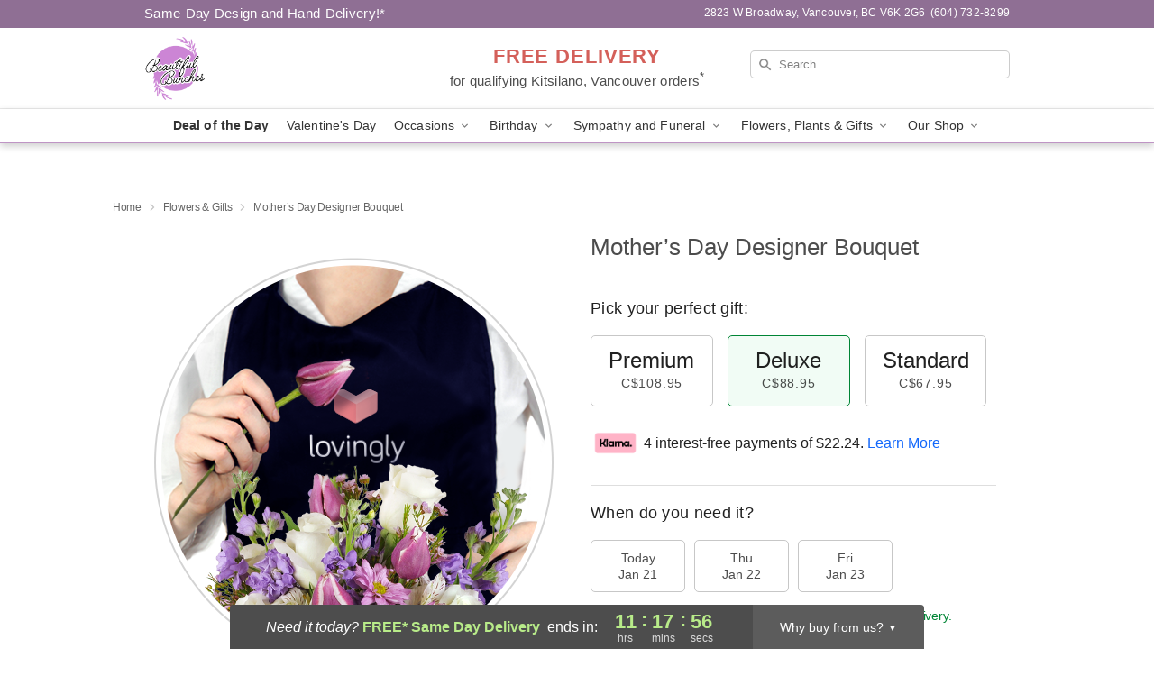

--- FILE ---
content_type: text/html; charset=UTF-8
request_url: https://www.beautifulbunches.ca/flowers/mothers-day-designer-bouquet
body_size: 23656
content:
<!DOCTYPE html>
<html lang="en">

<head>
  <meta charset="UTF-8">
<meta name="msvalidate.01" content="" />
<meta name="verify-v1" content="" />
<meta name="google-site-verification" content="" />
<meta name="y_key" content="" />
<meta http-equiv="X-UA-Compatible" content="IE=edge" />
<meta http-equiv="Cache-Control" content="max-age=86400" />
<meta name="description" content="Order Mother&rsquo;s Day Designer Bouquet for delivery in Kitsilano, Vancouver. Same day delivery available from Beautiful Bunches." />
<meta id="viewport" name="viewport" content="width=device-width, initial-scale=1">
<meta http-equiv="Content-Language" content="en-us" />  <link rel="preconnect" href="https://www.lovingly.com/" crossorigin> <link rel="dns-prefetch" href="https://www.lovingly.com/"><link rel="preconnect" href="https://res.cloudinary.com/" crossorigin> <link rel="dns-prefetch" href="https://res.cloudinary.com/"><link rel="preconnect" href="https://www.google.com/" crossorigin> <link rel="dns-prefetch" href="https://www.google.com/"><link rel="preconnect" href="https://fonts.gstatic.com/" crossorigin> <link rel="dns-prefetch" href="https://fonts.gstatic.com/"><link rel="preconnect" href="https://maps.google.com/" crossorigin> <link rel="dns-prefetch" href="https://maps.google.com/"><link rel="preconnect" href="https://ajax.googleapis.com/" crossorigin> <link rel="dns-prefetch" href="https://ajax.googleapis.com/"><link rel="preconnect" href="https://fonts.gstatic.com/" crossorigin> <link rel="dns-prefetch" href="https://fonts.gstatic.com/">
  
  <meta property="og:url" content="https://www.beautifulbunches.ca/flowers/mothers-day-designer-bouquet" />
<meta property="og:type" content="website" />
<meta property="og:title" content="Send Mother&amp;rsquo;s Day Designer Bouquet in Kitsilano, Vancouver, BC - Beautiful Bunches" />
<meta property="og:description" content="Order Mother&rsquo;s Day Designer Bouquet for delivery in Kitsilano, Vancouver. Same day delivery available from Beautiful Bunches." />
 
<meta property="og:image" content="http://res.cloudinary.com/ufn/image/upload/c_pad,f_auto,h_154,w_154/xfatf45buhn6t5x14iub.png" />

<meta property="og:image:secure_url" content="https://res.cloudinary.com/ufn/image/upload/c_pad,f_auto,h_154,w_154/xfatf45buhn6t5x14iub.png" />


<!-- Twitter cards -->

<meta name="twitter:card" content="summary_large_image">
<meta name="twitter:site" content="https://www.beautifulbunches.ca/flowers/mothers-day-designer-bouquet">
<meta name="twitter:creator" content="">
<meta name="twitter:title" content="Send Mother&rsquo;s Day Designer Bouquet in Kitsilano, Vancouver, BC - Beautiful Bunches">
<meta name="twitter:description" content="Order Mother&rsquo;s Day Designer Bouquet for delivery in Kitsilano, Vancouver. Same day delivery available from Beautiful Bunches.">
<meta name="twitter:image" content="https://res.cloudinary.com/ufn/image/upload/c_pad,f_auto,h_154,w_154/xfatf45buhn6t5x14iub.png">
  
    <link rel="canonical" href="https://www.beautifulbunches.ca/flowers/mothers-day-designer-bouquet" />

  <!-- secure Fav and touch icons -->
<link rel="apple-touch-icon" sizes="57x57" href="https://res.cloudinary.com/ufn/image/upload/c_pad,h_57,w_57,fl_progressive,f_auto,q_auto/v1654277644/lovingly-logos/lovingly-favicon.ico">
<link rel="apple-touch-icon" sizes="114x114" href="https://res.cloudinary.com/ufn/image/upload/c_pad,h_114,w_114,fl_progressive,f_auto,q_auto/v1654277644/lovingly-logos/lovingly-favicon.ico">
<link rel="apple-touch-icon" sizes="72x72" href="https://res.cloudinary.com/ufn/image/upload/c_pad,h_72,w_72,fl_progressive,f_auto,q_auto/v1654277644/lovingly-logos/lovingly-favicon.ico">
<link rel="apple-touch-icon-precomposed" href="https://res.cloudinary.com/ufn/image/upload/c_pad,h_57,w_57,fl_progressive,f_auto,q_auto/v1654277644/lovingly-logos/lovingly-favicon.ico">
<link rel="shortcut icon" href="https://res.cloudinary.com/ufn/image/upload/c_scale,h_15,w_15,fl_progressive,f_auto,q_auto/v1654277644/lovingly-logos/lovingly-favicon.ico">

  <title>
    Send Mother&rsquo;s Day Designer Bouquet in Kitsilano, Vancouver, BC - Beautiful Bunches  </title>

    <script>
  window.storeCurrency = 'USD';
  </script>

    

<script>


var jsdata = {"gtm_code":"GTM-PTBBP8FF","site_identifier":"www.beautifulbunches.ca","site_ga4_id":"G-QTLGHCYER4"};

// Initialize the data layer with site identifier and optional GA4/AdWords IDs
window.dataLayer = window.dataLayer || [];
var dataLayerInit = {
  'site_identifier': jsdata.site_identifier
};

// Add GA4 ID if available
if (jsdata.site_ga4_id) {
  dataLayerInit['site_ga4_id'] = jsdata.site_ga4_id;
}

// Add AdWords conversion ID if available
if (jsdata.site_adwords_id) {
  dataLayerInit['site_adwords_id'] = jsdata.site_adwords_id;
}

window.dataLayer.push(dataLayerInit);

// Google Tag Manager
(function(w,d,s,l,i){w[l]=w[l]||[];w[l].push({'gtm.start':
new Date().getTime(),event:'gtm.js'});var f=d.getElementsByTagName(s)[0],
j=d.createElement(s),dl=l!='dataLayer'?'&l='+l:'';j.async=true;j.src=
'https://gtm.lovingly.com/gtm.js?id='+i+dl;f.parentNode.insertBefore(j,f);
})(window,document,'script','dataLayer',jsdata.gtm_code);
// End Google Tag Manager

</script>
  <link rel='stylesheet' href='/css/theme/gambit/gambit_single-product.css?v=1768941193'></link><link rel='preload' href='/css/theme/gambit/gambit_master.css?v=1768941193' as='style' onload='this.onload=null;this.rel="stylesheet"'></link><link rel='preload' href='/css/theme/gambit/gambit_skin_white_lavender.css?v=1768941193' as='style' onload='this.onload=null;this.rel="stylesheet"'></link>
  
    <script type="application/ld+json">
{
    "@context": "https://schema.org",
    "@type": "Florist",
    "@id": "https://www.beautifulbunches.ca#business",
    "name": "Beautiful Bunches",
    "url": "https://www.beautifulbunches.ca",
    "legalName": "1118114 B.C. LTD",
    "description": "Order Mother\u2019s Day Designer Bouquet for delivery in Kitsilano, Vancouver. Same day delivery available from Beautiful Bunches.",
    "logo": "https://res.cloudinary.com/ufn/image/upload/f_auto,q_auto,fl_progressive,w_221,h_223/v1659721500/1659721500249_2.svg",
    "image": [
        "https://res.cloudinary.com/ufn/image/upload/v1487123135/thor_splash/spring/Spring_Mobile.jpg"
    ],
    "priceRange": "$$",
    "telephone": "+16047328299",
    "email": "wecare@beautifulbunches.ca",
    "currenciesAccepted": "CAD",
    "acceptedPaymentMethod": [
        "Cash",
        "CreditCard"
    ],
    "foundingDate": "1998",
    "address": {
        "@type": "PostalAddress",
        "streetAddress": "2823 W Broadway",
        "addressLocality": "Vancouver",
        "addressRegion": "BC",
        "postalCode": "V6K 2G6",
        "addressCountry": "CA"
    },
    "geo": {
        "@type": "GeoCoordinates",
        "latitude": 49.2643203,
        "longitude": -123.1690683
    },
    "hasMap": "https://www.google.com/maps/dir/?api=1\u0026destination=49.26432030,-123.16906830\u0026travelmode=driving",
    "openingHours": [
        "Su 11:00:00-17:00:00",
        "Mo 11:00:00-17:00:00",
        "Tu 11:00:00-18:00:00",
        "We 11:00:00-18:00:00",
        "Th 11:00:00-17:00:00",
        "Fr 11:00:00-18:00:00",
        "Sa 11:00:00-18:00:00"
    ],
    "sameAs": [
        "https://g.page/r/Cdnm0gO_csuZEBM/review",
        "https://g.page/r/Cdnm0gO_csuZEBM"
    ],
    "contactPoint": {
        "@type": "ContactPoint",
        "contactType": "customer service",
        "telephone": "+16047328299",
        "email": "wecare@beautifulbunches.ca",
        "areaServed": "Vancouver BC",
        "availableLanguage": [
            "English"
        ]
    },
    "areaServed": {
        "@type": "AdministrativeArea",
        "name": "Vancouver, BC"
    },
    "makesOffer": [
        {
            "@type": "Offer",
            "name": "Florist\u0027s Choice Daily Deal",
            "price": "44.95",
            "priceCurrency": "CAD",
            "availability": "https://schema.org/InStock",
            "url": "https://www.beautifulbunches.ca/flowers/florists-choice-daily-deal"
        },
        {
            "@type": "Offer",
            "name": "Same-Day Flower Delivery Service",
            "price": "0.00",
            "priceCurrency": "CAD",
            "availability": "https://schema.org/InStock",
            "url": "https://www.beautifulbunches.ca/delivery-policy"
        }
    ]
}
</script>

  
</head>

<body class="body
             white-skin">
    
<!-- Google Tag Manager (noscript) -->
<noscript><iframe src="https://gtm.lovingly.com/ns.html?id=GTM-PTBBP8FF"
height="0" width="0" style="display:none;visibility:hidden"></iframe></noscript>
<!-- End Google Tag Manager (noscript) -->

  <a class="main-content-link" href="#maincontent">Skip to main content</a>

  <div id="covidModal" role="dialog" aria-label="Covid-19 Modal" class="reveal-modal animated medium covid-modal" data-reveal>

  <p>For our<strong> freshest, most beautiful blooms, please shop our <a href="/flowers/florists-choice-daily-deal" title="Deal of the Day">Florist’s Choice</a> options,</strong> as we may be experiencing
      delays in receiving shipments of certain flower types.
  </p>

  <p>Please note that for all other orders, we may need to replace stems so we can deliver the freshest bouquet possible, and we may have to use a different vase.</p>

  <p>We promise to always deliver a  <strong>fresh, beautiful, and completely one-of-a-kind gift</strong> of the same or greater value as what you selected.<p>

  <p>Deliveries may also be impacted by COVID-19 restrictions. Rest assured that we are taking all recommended precautions to ensure customer satisfaction and safety.
    <br>
    <br>
    Delivery impacts may include:</p>
  <ul>
    <li>Restricted deliveries to hospitals or nursing homes </li>
    <li>Restricted deliveries to office buildings </li>
    <li>Restricted access to certain regional areas</li>
  </ul>

  <p>In addition, we may be using “no contact” delivery procedures. After confirming that the
    recipient is available to accept, their gift will be left at the door and the delivery driver will step back a
    safe distance to ensure they receive their gift.</p>

  <p>Please see our <a href="/about-us" aria-label="About Us">About Us</a> page for more details. We appreciate
        your understanding and support!</p>

  <a class="close-reveal-modal" aria-label="Close Covid-19 modal" tabindex="0" role="button">&#215;</a>

</div>

<div id="deliveryLaterModal" role="dialog" aria-label="Delivery Later Modal" aria-modal="true" class="reveal-modal animated medium covid-modal delivery-later-modal" data-reveal>

  <img class="delivery-later-modal__logo b-lazy" src="[data-uri]" data-src="https://res.cloudinary.com/ufn/image/upload/v1586371085/gift-now-logo_xqjmjz.svg" alt="Gift Now, Deliver Later logo">

  <div id="delivery-later-title" class="delivery-later-modal-title">Gift Now, Deliver Later</div>

  <p class="delivery-later-modal-subtitle">With <strong>Gift Now, Deliver Later</strong>, you'll send smiles twice! Here's how:</p>
  <img class="delivery-later-modal__small-image b-lazy" src="[data-uri]" data-src="https://res.cloudinary.com/ufn/image/upload/v1675263741/gift-card_yjh09i.svg" alt="Gift Card Logo">
  <p class="delivery-later-modal__instructions-copy">SMILE 1
  </p>
  <p>When you complete your purchase, your lucky recipient will instantly receive a surprise email that includes your card message and a picture of the flowers you chose.</p>
  <img class="delivery-later-modal__small-image b-lazy" src="[data-uri]" data-src="https://res.cloudinary.com/ufn/image/upload/v1675263852/Flowers_gsren6.svg" alt="Flowers logo">
  <p class="delivery-later-modal__instructions-copy">SMILE 2</p>

  <p>As soon as possible (usually within two weeks), we'll contact your recipient to schedule delivery of their gorgeous floral gift. Trust us, it'll be worth the wait! </p>

  <a class="close-reveal-modal" aria-label="Close Gift Now, Deliver Later modal" tabindex="0" role="button">&#215;</a>

</div>

<div id="alcoholModal" role="dialog" aria-label="Alcohol Modal" aria-modal="true" class="reveal-modal animated medium covid-modal" data-reveal>

  <p id="alcohol-modal-title"><strong>Wine for every occasion</strong></p>

  <p>We offer a wide-selection of premium wines to perfectly pair with your floral gift.</p>

  <p>Ordering a bottle (or two!) from our site is easy. Just make sure that:</p>
  <ul>
    <li>You're 21 or older</li>
    <li>The person picking up or receiving the delivery is 21 or older</li>
  </ul>

  <a class="close-reveal-modal" aria-label="Close alcohol modal" tabindex="0" role="button">&#215;</a>

</div>      <!-- Hidden trigger link for the modal -->
    <a href="#" data-reveal-id="coupon-modal" style="display: none;">Open Coupon Details</a>

    <div id="coupon-modal" class="reveal-modal animated small" data-reveal role="dialog" aria-label="coupon-modal-title" aria-modal="true">
        <div class="coupon-modal-content">
            <div class="coupon-modal-close">
                <div class="close-icon">
                    <a class="close-reveal-modal" aria-label="Close modal" tabindex="0" role="button">&#215;</a>
                </div>
            </div>
            <div class="coupon-modal-text">
                <p id="coupon-modal-title" class="banner-modal-content"></p>
            </div>
        </div>
    </div>

    <script>
        window.couponData = [];
    </script>

 
  
  
    <header id="stickyHeader">
            <div class="header__top-banner theme__background-color--dark">
        <div class="row">

          <div class="sticky__content">

            <!-- Sticky content -->
            <div class="sticky__store-name">
              <a class="JSVAR__lovingly-exclusive-override-slug" href="/" title="Beautiful Bunches - Kitsilano, Vancouver Flower Delivery" notranslate>
                Beautiful Bunches              </a>
            </div>
            <div class="sticky__assurance">100% Florist-Designed and Hand-Delivered!</div>

          </div>

          <div class="header__text-container">
            <!-- Non-sticky content -->
            <div class="header__established">
              <a class="JSVAR__lovingly-exclusive-override-slug" href="/delivery-policy#:~:text=Same%20Day%20Delivery,-%3A" aria-label="Delivery Policy" title="Same-Day Design and Hand-Delivery!" target="_blank">
                Same-Day Design and Hand-Delivery!*
              </a>
            </div>

            <div class="header__phone-address">
                              <span id="store_address" style="margin-right: 5px;"> 
                  2823 W Broadway, 
                                    Vancouver, 
                  BC 
                  V6K 2G6 
                </span>
                <span id="store_phone"> 
                  (604) 732-8299 
                </span>
                          </div>
          </div>

        </div>

      </div>

      <div class="header__solid-skin-container">

        <div class="row header__container">

          <div class="header">

            <!-- Left column -->
<div class="hide-for-small header__logo-container ieLogoContainer">

  <div>

    <a href="/" aria-label="Beautiful Bunches" class="JSVAR__lovingly-exclusive-override-slug header__logo-image-container header__logo-text" id="fittext1" title="Beautiful Bunches - Kitsilano, Vancouver Flower Delivery">

      <figure><img loading="eager" alt="Flower delivery in Kitsilano, Vancouver BC image" src="https://res.cloudinary.com/ufn/image/upload/c_pad,f_auto,q_auto,fl_progressive/1659721500249_2" /><figcaption>Beautiful Bunches - Flower Delivery in Kitsilano, Vancouver, BC</figcaption></figure>
    </a>
  </div>

</div>
            <!-- Center column -->
<div class="hide-for-small free-delivery__container ">

  
  <div class="free-delivery">

      <a href="#" title="Free Delivery Disclaimer" data-reveal-id="free-delivery-disclaimer"><strong>FREE DELIVERY</strong> <span>for qualifying Kitsilano, Vancouver orders<sup>*</sup></span></a>
  </div>

  
</div>

            <!-- Right column -->
            <div class="hide-for-small header__right-column logo_vert_align ">

              <!-- Search Bar -->
<div class="search__container ">
  
  <form action="/categories/searchProds" role="search" class="search-form" id="search-form-desktop" method="get" accept-charset="utf-8">
  <input name="sr" class="search-field search-input left" aria-label="Search" placeholder="Search" id="search-input-gambit-desktop" type="text"/>
  <input type="hidden" name="s_en" id="search-endesktop"/>
  <input class="hide" aria-hidden="1" type="submit" value="Submit Search Form"/>
  <label class="placeholder-label" id="search-placeholder-fallback-desktop">Search</label>

</form>
</div><!--/search__container-->

            </div>

          </div>

        </div>

      </div>

      <!-- NAVIGATION -->
      
<section class="mobile-navigation-bar" id="mobile-navigation-bar">
  <div class="mobile-navigation-bar__toggle hide-mobile-nav">
    <div id="toggle-nav" class="hamburger hamburger--squeeze js-hamburger">
      <div class="hamburger-box">
        <div class="hamburger-inner"></div>
      </div>
    </div>
  </div>
  <div class="mobile-navigation-bar__name hide-mobile-nav">
    <a class="JSVAR__lovingly-exclusive-override-slug" title="Beautiful Bunches" href="/">
      Beautiful Bunches    </a>
  </div>
  <div class="mobile-navigation-bar__right-section hide-mobile-nav">
    <button id="searchIcon" type="submit" alt="Open search input">
    <img width="19" height="19" alt="search glass icon"
        src="https://res.cloudinary.com/ufn/image/upload/w_19,h_19,f_auto,q_auto/v1472224554/storefront_assets/search.png" />
</button>
    <!-- Back button : id backNext -->
<div class="back-next-button__container" id="backNext">
    <button type="button" role="button"  class="back-next-button" id="navBackButton">
        <img height="auto" src="https://res.cloudinary.com/ufn/image/upload/v1570470309/arrow_upward-24px_gjozgt.svg"
            alt="Back arrow" />
    </button>
</div>  </div>

  <div id="mobileSearchContainer" class="search-form__container hide-mobile-nav">
    <!-- Search Bar -->
<div class="search__container ">
  
  <form action="/categories/searchProds" role="search" class="search-form" id="search-form-mobile" method="get" accept-charset="utf-8">
  <input name="sr" class="search-field search-input left" aria-label="Search" placeholder="Search" id="search-input-gambit-mobile" type="text"/>
  <input type="hidden" name="s_en" id="search-enmobile"/>
  <input class="hide" aria-hidden="1" type="submit" value="Submit Search Form"/>
  <label class="placeholder-label" id="search-placeholder-fallback-mobile">Search</label>

</form>
</div><!--/search__container-->
  </div>

  <div class="mobile-navigation__side-list hide-mobile-nav" id="mobile-nav-sidebar">
    <ul>
      <li class="sr-only">Nav Menu</li>
    </ul>
  </div>

  <div role="navigation" id="mobile-nav-content" class="mobile-navigation__main-list hide-mobile-nav">
    <ul>
      <!-- DEAL OF THE DAY -->
      <li class="mobile-navigation__list-item promoted-product-link">
        <a href="/flowers/florists-choice-daily-deal" title="View Deal of the Day Product" class="mobile-navigation__deal-link JSVAR__lovingly-exclusive-override-slug" aria-label="Deal of the Day">Deal of the Day</a>      </li>

      <!-- FEATURED CATEGORY -->
                      <li class="mobile-navigation__list-item">
          <a href="/valentines-day" class="">Valentine's Day</a>        </li>
      
            
      <li class="mobile-navigation__list-item mobile-navigation__has-dropdown">
        <button type="button" role="button" aria-haspopup="true" aria-expanded="false" class="mobile-navigation__dropdown-button"
          data-ul="occasions">Occasions          <svg role="presentation" class="right-carat" xmlns="http://www.w3.org/2000/svg" width="24" height="24" viewBox="0 0 24 24">
            <path data-name="Path 731" d="M8.59,16.59,13.17,12,8.59,7.41,10,6l6,6-6,6Z" fill="#000" ></path>
            <path data-name="Path 732" d="M0,0H24V24H0Z" fill="none" ></path>
          </svg>
        </button>
        <ul id="occasions">
          
<ul class="navigation__dropdown-list split-column"><li><a href="/valentines-day" title="Visit the Valentine's Day category" class="">Valentine's Day</a></li><li><a href="/winter" title="Visit the Winter category" class="">Winter</a></li><li><a href="/birthday" title="Visit the Birthday category" class="">Birthday</a></li><li><a href="/sympathy-and-funeral" title="Visit the Sympathy and Funeral category" class="">Sympathy and Funeral</a></li><li><a href="/any-occasion" title="Visit the Any Occasion category" class="">Any Occasion</a></li><li><a href="/love-and-romance" title="Visit the Love and Romance category" class="">Love and Romance</a></li><li><a href="/thinking-of-you" title="Visit the Thinking of You category" class="">Thinking of You</a></li><li><a href="/im-sorry-flowers" title="Visit the I'm Sorry Flowers category" class="">I'm Sorry Flowers</a></li><li><a href="/new-baby" title="Visit the New Baby category" class="">New Baby</a></li><li><a href="/get-well" title="Visit the Get Well category" class="">Get Well</a></li><li><a href="/anniversary" title="Visit the Anniversary category" class="">Anniversary</a></li><li><a href="/just-because" title="Visit the Just Because category" class="">Just Because</a></li><li><a href="/thank-you" title="Visit the Thank You category" class="">Thank You</a></li><li><a href="/congratulations" title="Visit the Congratulations category" class="">Congratulations</a></li><li><a href="/business-gifting" title="Visit the Business Gifting category" class="">Business Gifting</a></li></ul>
        </ul>
      </li>
            
      <li class="mobile-navigation__list-item mobile-navigation__has-dropdown">
        <button type="button" role="button" aria-haspopup="true" aria-expanded="false" class="mobile-navigation__dropdown-button"
          data-ul="birthday">Birthday          <svg role="presentation" class="right-carat" xmlns="http://www.w3.org/2000/svg" width="24" height="24" viewBox="0 0 24 24">
            <path data-name="Path 731" d="M8.59,16.59,13.17,12,8.59,7.41,10,6l6,6-6,6Z" fill="#000" ></path>
            <path data-name="Path 732" d="M0,0H24V24H0Z" fill="none" ></path>
          </svg>
        </button>
        <ul id="birthday">
          
<ul class="navigation__dropdown-list "><li><a href="/birthday" title="Visit the All Birthday category" class="">All Birthday</a></li><li><a href="/birthday-for-friend" title="Visit the Birthday for Friend category" class="">Birthday for Friend</a></li><li><a href="/birthday-for-her" title="Visit the Birthday for Her category" class="">Birthday for Her</a></li><li><a href="/birthday-for-mom" title="Visit the Birthday for Mom category" class="">Birthday for Mom</a></li><li><a href="/birthday-for-colleague" title="Visit the Birthday for Colleague category" class="">Birthday for Colleague</a></li><li><a href="/birthday-gift-baskets" title="Visit the Birthday Gift Baskets category" class="">Birthday Gift Baskets</a></li><li><a href="/birthday-for-him" title="Visit the Birthday for Him category" class="">Birthday for Him</a></li></ul>
        </ul>
      </li>
            
      <li class="mobile-navigation__list-item mobile-navigation__has-dropdown">
        <button type="button" role="button" aria-haspopup="true" aria-expanded="false" class="mobile-navigation__dropdown-button"
          data-ul="sympathy_and_funeral">Sympathy and Funeral          <svg role="presentation" class="right-carat" xmlns="http://www.w3.org/2000/svg" width="24" height="24" viewBox="0 0 24 24">
            <path data-name="Path 731" d="M8.59,16.59,13.17,12,8.59,7.41,10,6l6,6-6,6Z" fill="#000" ></path>
            <path data-name="Path 732" d="M0,0H24V24H0Z" fill="none" ></path>
          </svg>
        </button>
        <ul id="sympathy_and_funeral">
          
<ul class="navigation__dropdown-list split-column"><li><a href="/sympathy-and-funeral" title="Visit the All Sympathy and Funeral category" class="">All Sympathy and Funeral</a></li><li><a href="/funeral-sprays-and-wreaths" title="Visit the Funeral Sprays and Wreaths category" class="">Funeral Sprays and Wreaths</a></li><li><a href="/funeral-service-flowers" title="Visit the Funeral Service Flowers category" class="">Funeral Service Flowers</a></li><li><a href="/sympathy-for-home-or-office" title="Visit the Sympathy for Home or Office category" class="">Sympathy for Home or Office</a></li><li><a href="/sympathy-plants" title="Visit the Sympathy Plants category" class="">Sympathy Plants</a></li><li><a href="/loss-of-a-pet" title="Visit the Loss of a Pet category" class="">Loss of a Pet</a></li></ul>
        </ul>
      </li>
            
      <li class="mobile-navigation__list-item mobile-navigation__has-dropdown">
        <button type="button" role="button" aria-haspopup="true" aria-expanded="false" class="mobile-navigation__dropdown-button"
          data-ul="flowers__plants___gifts">Flowers, Plants & Gifts          <svg role="presentation" class="right-carat" xmlns="http://www.w3.org/2000/svg" width="24" height="24" viewBox="0 0 24 24">
            <path data-name="Path 731" d="M8.59,16.59,13.17,12,8.59,7.41,10,6l6,6-6,6Z" fill="#000" ></path>
            <path data-name="Path 732" d="M0,0H24V24H0Z" fill="none" ></path>
          </svg>
        </button>
        <ul id="flowers__plants___gifts">
          
<ul class="navigation__dropdown-list triple-column"><li class="navigation__subnav-list"><div class="navigation__dropdown-title">Flower Type</div><ul class="navigation__dropdown-list"><li><a href="/tulips" title="Visit the Tulips category" class="">Tulips</a></li><li><a href="/sunflowers" title="Visit the Sunflowers category" class="">Sunflowers</a></li><li><a href="/orchids" title="Visit the Orchids category" class="">Orchids</a></li><li><a href="/lilies" title="Visit the Lilies category" class="">Lilies</a></li><li><a href="/roses" title="Visit the Roses category" class="">Roses</a></li></ul></li><li class="navigation__subnav-list"><div class="navigation__dropdown-title">Plants</div><ul class="navigation__dropdown-list"><li><a href="/green-plants" title="Visit the Green Plants category" class="">Green Plants</a></li><li><a href="/blooming-plants" title="Visit the Blooming Plants category" class="">Blooming Plants</a></li><li><a href="/orchid-plants" title="Visit the Orchid Plants category" class="">Orchid Plants</a></li></ul></li><li class="navigation__subnav-list"><div class="navigation__dropdown-title">Color</div><ul class="navigation__dropdown-list"><li><a href="/purple" title="Visit the Purple category" class="">Purple</a></li><li><a href="/pink" title="Visit the Pink category" class="">Pink</a></li><li><a href="/mixed" title="Visit the Mixed category" class="">Mixed</a></li><li><a href="/yellow" title="Visit the Yellow category" class="">Yellow</a></li><li><a href="/white" title="Visit the White category" class="">White</a></li><li><a href="/green" title="Visit the Green category" class="">Green</a></li><li><a href="/orange" title="Visit the Orange category" class="">Orange</a></li><li><a href="/red" title="Visit the Red category" class="">Red</a></li><li><a href="/blue" title="Visit the Blue category" class="">Blue</a></li></ul></li><li class="navigation__subnav-list"><div class="navigation__dropdown-title">Collections</div><ul class="navigation__dropdown-list"><li><a href="/premium-collection" title="Visit the Premium Collection category" class="">Premium Collection</a></li><li><a href="/gift-baskets" title="Visit the Gift Baskets category" class="">Gift Baskets</a></li><li><a href="/modern" title="Visit the Modern category" class="">Modern</a></li></ul></li><li class="navigation__subnav-list"><div class="navigation__dropdown-title">By Price</div><ul class="navigation__dropdown-list"><li><a href="/flowers-under-50" title="Visit the Flowers Under $50 category" class="">Flowers Under $50</a></li><li><a href="/flowers-50-to-60" title="Visit the Flowers $50 to $60 category" class="">Flowers $50 to $60</a></li><li><a href="/flowers-60-to-80" title="Visit the Flowers $60 to $80 category" class="">Flowers $60 to $80</a></li><li><a href="/flowers-over-80" title="Visit the Flowers Over $80 category" class="">Flowers Over $80</a></li></ul></li></ul>
        </ul>
      </li>
      
      <li class="mobile-navigation__list-item mobile-navigation__has-dropdown">
        <button type="button" role="button" aria-haspopup="true" aria-expanded="false" data-ul="our-shop" class="mobile-navigation__dropdown-button" title="Learn more about our shop">
          OUR SHOP
          <svg role="presentation" class="right-carat" xmlns="http://www.w3.org/2000/svg" width="24" height="24" viewBox="0 0 24 24">
            <path id="Path_731" data-name="Path 731" d="M8.59,16.59,13.17,12,8.59,7.41,10,6l6,6-6,6Z" fill="#000" />
            <path id="Path_732" data-name="Path 732" d="M0,0H24V24H0Z" fill="none" />
          </svg>
        </button>
        <ul id="our-shop">
          <li><a title="Visit Delivery Policy" href="/delivery-policy">Delivery Policy</a></li><li><a title="Visit Wedding Flowers" href="/wedding-flowers">Wedding Flowers</a></li><li><a title="Visit Sympathy Gallery" href="/sympathy-gallery">Sympathy Gallery</a></li>          <li>
            <a href="/about-us">About Us</a>          </li>
          
                      <div class="navigation__dropdown-title">Flower Delivery</div>
            <ul class="navigation__dropdown-list">
              <li><a title="Flower Delivery in Vancouver, BC" aria-label="Flower Delivery in Vancouver, BC" href="/flower-delivery/bc/vancouver">Vancouver, BC</a></li>            </ul>
                    
        </ul>
      </li>

    </ul>
  </div>

  <!-- Mobile View -->
<div role="timer" class="countdown-timer__mobile show-for-small hide-force" id="countdownTimerv2ContainerMobile">
    <a href="#" title="Free Delivery Disclaimer" data-reveal-id="free-delivery-disclaimer">
        <div class="inner">

      <strong>
                <span class="free-tag">FREE*</span>
                <span id="deliveryDayTextMobile"></span>
      </strong>

      <div class="right-side-timer">
        <span class="small">&nbsp;Ends in:&nbsp;</span>
        <div id="countdownTimerv2Mobile" class="timer-mobile" notranslate></div>
      </div>
    </div>

      </a>
  </div>
</section>
<nav role="navigation" class="navigation theme__border-color--medium"
  id="topbar">
  <ul class="navigation__main-list">

    <!-- DEAL OF THE DAY -->
    <li class="navigation__main-link no-dropdown promoted-product-link">
      <strong>
        <a href="/flowers/florists-choice-daily-deal" title="View Deal of the Day Product" class="navigation__main-link-item JSVAR__lovingly-exclusive-override-slug" aria-label="Deal of the Day">Deal of the Day</a>      </strong>
    </li>

    <!-- FEATURED CATEGORY -->
                  <li class="navigation__main-link no-dropdown">
          <a href="/valentines-day" class="navigation__main-link-item ">Valentine's Day</a>        </li>
    
          
      <!-- Inject Sympathy Funeral category into this place -->
                                  <!-- <li class="navigation__main-link no-dropdown"> -->
                      <!-- </li> -->
              
      <li class="navigation__main-link navigation__has-dropdown">
        <button type="button" role="button" aria-haspopup="true" aria-expanded="false" class="navigation__main-link-item">Occasions <img
            class="b-lazy carat" src=[data-uri]
            data-src="https://res.cloudinary.com/ufn/image/upload/v1571166165/down-carat_lpniwv"
            alt="Dropdown down carat" /></button>
        <div class="navigation__dropdown">
          <div class="navigation__dropdown-content">
            <div class="navigation__dropdown-list-wrapper">
              <div class="navigation__dropdown-title">Occasions</div>
              
<ul class="navigation__dropdown-list split-column"><li><a href="/valentines-day" title="Visit the Valentine's Day category" class="">Valentine's Day</a></li><li><a href="/winter" title="Visit the Winter category" class="">Winter</a></li><li><a href="/birthday" title="Visit the Birthday category" class="">Birthday</a></li><li><a href="/sympathy-and-funeral" title="Visit the Sympathy and Funeral category" class="">Sympathy and Funeral</a></li><li><a href="/any-occasion" title="Visit the Any Occasion category" class="">Any Occasion</a></li><li><a href="/love-and-romance" title="Visit the Love and Romance category" class="">Love and Romance</a></li><li><a href="/thinking-of-you" title="Visit the Thinking of You category" class="">Thinking of You</a></li><li><a href="/im-sorry-flowers" title="Visit the I'm Sorry Flowers category" class="">I'm Sorry Flowers</a></li><li><a href="/new-baby" title="Visit the New Baby category" class="">New Baby</a></li><li><a href="/get-well" title="Visit the Get Well category" class="">Get Well</a></li><li><a href="/anniversary" title="Visit the Anniversary category" class="">Anniversary</a></li><li><a href="/just-because" title="Visit the Just Because category" class="">Just Because</a></li><li><a href="/thank-you" title="Visit the Thank You category" class="">Thank You</a></li><li><a href="/congratulations" title="Visit the Congratulations category" class="">Congratulations</a></li><li><a href="/business-gifting" title="Visit the Business Gifting category" class="">Business Gifting</a></li></ul>            </div>
            <div class="navigation__dropdown-divider"></div>
            <div class="navigation__dropdown-promo">
              <a href="/flowers/florists-choice-daily-deal" class="navigation__dropdown-promo-link" aria-label="Deal of the Day"><img alt="Your expert designer will create a unique hand-crafted arrangement." width="304" height="140" src="https://res.cloudinary.com/ufn/image/upload/f_auto,q_auto,fl_progressive,w_304,h_140/Covid-Desktop-Nav-Banner_ynp9ab"></a>            </div>
          </div>
        </div>
      </li>
          
      <!-- Inject Sympathy Funeral category into this place -->
                                  <!-- <li class="navigation__main-link no-dropdown"> -->
                      <!-- </li> -->
              
      <li class="navigation__main-link navigation__has-dropdown">
        <button type="button" role="button" aria-haspopup="true" aria-expanded="false" class="navigation__main-link-item">Birthday <img
            class="b-lazy carat" src=[data-uri]
            data-src="https://res.cloudinary.com/ufn/image/upload/v1571166165/down-carat_lpniwv"
            alt="Dropdown down carat" /></button>
        <div class="navigation__dropdown">
          <div class="navigation__dropdown-content">
            <div class="navigation__dropdown-list-wrapper">
              <div class="navigation__dropdown-title">Birthday</div>
              
<ul class="navigation__dropdown-list split-column"><li><a href="/birthday" title="Visit the All Birthday category" class="">All Birthday</a></li><li><a href="/birthday-for-friend" title="Visit the Birthday for Friend category" class="">Birthday for Friend</a></li><li><a href="/birthday-for-her" title="Visit the Birthday for Her category" class="">Birthday for Her</a></li><li><a href="/birthday-for-mom" title="Visit the Birthday for Mom category" class="">Birthday for Mom</a></li><li><a href="/birthday-for-colleague" title="Visit the Birthday for Colleague category" class="">Birthday for Colleague</a></li><li><a href="/birthday-gift-baskets" title="Visit the Birthday Gift Baskets category" class="">Birthday Gift Baskets</a></li><li><a href="/birthday-for-him" title="Visit the Birthday for Him category" class="">Birthday for Him</a></li></ul>            </div>
            <div class="navigation__dropdown-divider"></div>
            <div class="navigation__dropdown-promo">
              <a href="/flowers/florists-choice-daily-deal" class="navigation__dropdown-promo-link" aria-label="Deal of the Day"><img alt="Your expert designer will create a unique hand-crafted arrangement." width="304" height="140" src="https://res.cloudinary.com/ufn/image/upload/f_auto,q_auto,fl_progressive,w_304,h_140/Covid-Desktop-Nav-Banner_ynp9ab"></a>            </div>
          </div>
        </div>
      </li>
          
      <!-- Inject Sympathy Funeral category into this place -->
                                  <!-- <li class="navigation__main-link no-dropdown"> -->
                      <!-- </li> -->
              
      <li class="navigation__main-link navigation__has-dropdown">
        <button type="button" role="button" aria-haspopup="true" aria-expanded="false" class="navigation__main-link-item">Sympathy and Funeral <img
            class="b-lazy carat" src=[data-uri]
            data-src="https://res.cloudinary.com/ufn/image/upload/v1571166165/down-carat_lpniwv"
            alt="Dropdown down carat" /></button>
        <div class="navigation__dropdown">
          <div class="navigation__dropdown-content">
            <div class="navigation__dropdown-list-wrapper">
              <div class="navigation__dropdown-title">Sympathy and Funeral</div>
              
<ul class="navigation__dropdown-list split-column"><li><a href="/sympathy-and-funeral" title="Visit the All Sympathy and Funeral category" class="">All Sympathy and Funeral</a></li><li><a href="/funeral-sprays-and-wreaths" title="Visit the Funeral Sprays and Wreaths category" class="">Funeral Sprays and Wreaths</a></li><li><a href="/funeral-service-flowers" title="Visit the Funeral Service Flowers category" class="">Funeral Service Flowers</a></li><li><a href="/sympathy-for-home-or-office" title="Visit the Sympathy for Home or Office category" class="">Sympathy for Home or Office</a></li><li><a href="/sympathy-plants" title="Visit the Sympathy Plants category" class="">Sympathy Plants</a></li><li><a href="/loss-of-a-pet" title="Visit the Loss of a Pet category" class="">Loss of a Pet</a></li></ul>            </div>
            <div class="navigation__dropdown-divider"></div>
            <div class="navigation__dropdown-promo">
              <a href="/flowers/florists-choice-daily-deal" class="navigation__dropdown-promo-link" aria-label="Deal of the Day"><img alt="Your expert designer will create a unique hand-crafted arrangement." width="304" height="140" src="https://res.cloudinary.com/ufn/image/upload/f_auto,q_auto,fl_progressive,w_304,h_140/Covid-Desktop-Nav-Banner_ynp9ab"></a>            </div>
          </div>
        </div>
      </li>
          
      <!-- Inject Sympathy Funeral category into this place -->
                                  <!-- <li class="navigation__main-link no-dropdown"> -->
                      <!-- </li> -->
              
      <li class="navigation__main-link navigation__has-dropdown">
        <button type="button" role="button" aria-haspopup="true" aria-expanded="false" class="navigation__main-link-item">Flowers, Plants & Gifts <img
            class="b-lazy carat" src=[data-uri]
            data-src="https://res.cloudinary.com/ufn/image/upload/v1571166165/down-carat_lpniwv"
            alt="Dropdown down carat" /></button>
        <div class="navigation__dropdown">
          <div class="navigation__dropdown-content">
            <div class="navigation__dropdown-list-wrapper">
              <div class="navigation__dropdown-title"></div>
              
<ul class="navigation__dropdown-list triple-column"><li class="navigation__subnav-list"><div class="navigation__dropdown-title">Flower Type</div><ul class="navigation__dropdown-list"><li><a href="/tulips" title="Visit the Tulips category" class="">Tulips</a></li><li><a href="/sunflowers" title="Visit the Sunflowers category" class="">Sunflowers</a></li><li><a href="/orchids" title="Visit the Orchids category" class="">Orchids</a></li><li><a href="/lilies" title="Visit the Lilies category" class="">Lilies</a></li><li><a href="/roses" title="Visit the Roses category" class="">Roses</a></li></ul></li><li class="navigation__subnav-list"><div class="navigation__dropdown-title">Plants</div><ul class="navigation__dropdown-list"><li><a href="/green-plants" title="Visit the Green Plants category" class="">Green Plants</a></li><li><a href="/blooming-plants" title="Visit the Blooming Plants category" class="">Blooming Plants</a></li><li><a href="/orchid-plants" title="Visit the Orchid Plants category" class="">Orchid Plants</a></li></ul></li><li class="navigation__subnav-list"><div class="navigation__dropdown-title">Color</div><ul class="navigation__dropdown-list"><li><a href="/purple" title="Visit the Purple category" class="">Purple</a></li><li><a href="/pink" title="Visit the Pink category" class="">Pink</a></li><li><a href="/mixed" title="Visit the Mixed category" class="">Mixed</a></li><li><a href="/yellow" title="Visit the Yellow category" class="">Yellow</a></li><li><a href="/white" title="Visit the White category" class="">White</a></li><li><a href="/green" title="Visit the Green category" class="">Green</a></li><li><a href="/orange" title="Visit the Orange category" class="">Orange</a></li><li><a href="/red" title="Visit the Red category" class="">Red</a></li><li><a href="/blue" title="Visit the Blue category" class="">Blue</a></li></ul></li><li class="navigation__subnav-list"><div class="navigation__dropdown-title">Collections</div><ul class="navigation__dropdown-list"><li><a href="/premium-collection" title="Visit the Premium Collection category" class="">Premium Collection</a></li><li><a href="/gift-baskets" title="Visit the Gift Baskets category" class="">Gift Baskets</a></li><li><a href="/modern" title="Visit the Modern category" class="">Modern</a></li></ul></li><li class="navigation__subnav-list"><div class="navigation__dropdown-title">By Price</div><ul class="navigation__dropdown-list"><li><a href="/flowers-under-50" title="Visit the Flowers Under $50 category" class="">Flowers Under $50</a></li><li><a href="/flowers-50-to-60" title="Visit the Flowers $50 to $60 category" class="">Flowers $50 to $60</a></li><li><a href="/flowers-60-to-80" title="Visit the Flowers $60 to $80 category" class="">Flowers $60 to $80</a></li><li><a href="/flowers-over-80" title="Visit the Flowers Over $80 category" class="">Flowers Over $80</a></li></ul></li></ul>            </div>
            <div class="navigation__dropdown-divider"></div>
            <div class="navigation__dropdown-promo">
              <a href="/flowers/florists-choice-daily-deal" class="navigation__dropdown-promo-link" aria-label="Deal of the Day"><img alt="Your expert designer will create a unique hand-crafted arrangement." width="304" height="140" src="https://res.cloudinary.com/ufn/image/upload/f_auto,q_auto,fl_progressive,w_304,h_140/Covid-Desktop-Nav-Banner_ynp9ab"></a>            </div>
          </div>
        </div>
      </li>
    
    <li class="navigation__main-link navigation__has-dropdown navigation__cms-dropdown split-column">
      <button type="button" role="button" aria-haspopup="true" aria-expanded="false" class="navigation__main-link-item">Our Shop <img class="b-lazy carat"
          src=[data-uri]
          data-src="https://res.cloudinary.com/ufn/image/upload/v1571166165/down-carat_lpniwv"
          alt="Dropdown down carat" /></button>
      <div class="navigation__dropdown">
        <div class="navigation__dropdown-content geo-landing">
          <ul class="navigation__dropdown-list cms-column">
            <li>
              <a href="/about-us" title="About our shop">About Us</a>            </li>
            <li>
              <a href="/delivery-policy" aria-label="Delivery Policy">Delivery &amp; Substitution
                Policy</a>
            </li>
            <li>
              <a href="/flowers" aria-label="All Flowers & Gifts">All Flowers & Gifts</a>
            </li>
            <li><a title="Visit Wedding Flowers" aria-label="Visit Wedding Flowers" href="/wedding-flowers">Wedding Flowers</a></li><li><a title="Visit Sympathy Gallery" aria-label="Visit Sympathy Gallery" href="/sympathy-gallery">Sympathy Gallery</a></li>          </ul>
                        <div class="navigation__dropdown-title geo-landing-locations">
                Flower Delivery
                <ul class="navigation__dropdown-list">
                <li><a title="Flower Delivery in Vancouver, BC" aria-label="Flower Delivery in Vancouver, BC" href="/flower-delivery/bc/vancouver">Vancouver, BC</a></li>                </ul>
              </div>
            
          <div class="navigation__dropdown-divider"></div>
          <div class="navigation__dropdown-promo">
            <a href="/flowers/florists-choice-daily-deal" class="navigation__dropdown-promo-link" aria-label="Deal of the Day"><img alt="Your expert designer will create a unique hand-crafted arrangement." width="304" height="140" src="https://res.cloudinary.com/ufn/image/upload/f_auto,q_auto,fl_progressive,w_304,h_140/Covid-Desktop-Nav-Banner_ynp9ab"></a>          </div>
        </div>
      </div>
    </li>

  </ul>

</nav>
    </header>
    <!-- End solid header container -->

          <!-- Desktop Version -->
<div role="timer" class="countdown-timer hide-for-small hide-force" id="countdownTimerv2ContainerDesktop">
  <div class="countdown-timer__top-container" id="toggleBlock">
    <div class="timer-container">
      <div class="inner">
        <div class="text">
          <em>
            <span id="deliveryDayPreText"></span>
          </em> 
            <strong>
            FREE*            <span id="deliveryDayTextDesktop"></span>
            </strong>&nbsp;ends in:&nbsp;
        </div>
        <div class="timer" id="countdownTimerv2Desktop">

        </div>
      </div>
    </div>
    <div class="assurance-container">
      Why buy from us?&nbsp;
      <span class="toggle-icon__close" id="toggleIconClose">&#x25b2;</span>
      <span class="toggle-icon__open" id="toggleIconOpen">&#x25bc;</span>
    </div>
  </div>
  <div class="countdown-timer__satisfaction-container" id="satisfactionBottomContainer">
    <div class="row">
      <div class="column">
        <div class="section-block">
          <div class="poa__section"><div class="poa__attention">100%</div><div class="poa__secondary">SATISFACTION <br> GUARANTEE</div></div>
        </div>
      </div>
        <div class="column">
          <div class="section-block">
            <div class="poa__section">
              <div class="poa__attention">REAL</div>
              <div class="poa__secondary">WE ARE A REAL
                <br/>LOCAL FLORIST
              </div>
            </div>
          </div>
        </div>
      <div class="column">
        <div class="section-block">
          <div class="poa__section"><div class="poa__attention">100%</div><div class="poa__secondary">FLORIST DESIGNED <br> AND HAND DELIVERED</div></div>
        </div>
      </div>
    </div>
          <div class="disclaimer-text">
      * Free local delivery is available for local online orders only. For orders being sent outside of our local delivery zone,
        a delivery fee based on the recipient’s address will be calculated during checkout.
      </div>
      </div>
</div>
    
    <!-- Start CONTENT-->
    <main id="maincontent"
      class=" ">
      <script async>
  window.product = {"AccountProduct":{"id":"2308867","account_id":"74222","product_id":"30755","seo_id":"998187","price":"67.95","deluxe_increment":"21.00","premium_increment":"41.00","deluxe_price":"88.95","premium_price":"108.95","num_sales":"0","is_virtual":false,"is_favorite":false,"is_active":true,"is_enabled_deluxe":true,"is_enabled_premium":true,"is_tax_free":false,"is_food_tax_exempt":false,"is_lovingly_fee_free":false,"created":"2022-08-02 19:17:03","last_viewed":null,"modified":"2026-01-12 18:05:57","extra_data":"{}","price_premium":"108.95","price_deluxe":"88.95","is_active_premium":"1","is_active_deluxe":"1","Product":{"id":"30755","product_type_id":"1","account_id":null,"arrangement_id":"26485","selection_guide_id":"1","name":"Mother\u2019s Day Designer Bouquet","slug":"mothers-day-designer-bouquet","description":"\u003Cp\u003EGive this truly special gift to the woman who has done so much. Using only the freshest and most beautiful flowers, our experts will create a one-of-a-kind arrangement just for her.\u003C\/p\u003E\u003Cp\u003E\u003Cem\u003EMom\u2019s gorgeous flowers will include the designer\u2019s choice of fresh blooms.\u003C\/em\u003E\u003C\/p\u003E","meta_description":null,"care_instructions":null,"detailed_recipe":null,"page_title":"Flowers","price":"48.95","deluxe_increment":"15.00","premium_increment":"30.00","size":"10\u0022 - 20\u0022 H (Size will vary)","type":"arrangement","sku":"UFN0895","deluxe_sku":"","premium_sku":"","is_active":true,"is_always_enabled":true,"is_funeral":false,"is_addon":false,"is_21plus":"0","is_base":true,"is_splash_promo":false,"is_temp_theme_product":false,"promo_text":"Deal of the Day","is_freeform":false,"is_tax_free":false,"is_food_tax_exempt":false,"is_lovingly_fee_free":false,"manufacturer":null,"created":"2018-04-16 14:21:04","last_viewed":null,"modified":"2025-12-02 15:34:58","product_id":"30755","price_deluxe":"63.95","price_premium":"78.95","ProductImage":[{"id":"41173","product_id":"30755","size":"standard","extra_id":null,"extra_size_label":null,"extra_description":null,"cloudfront_filename":null,"ordr":null,"created":"1970-01-01 00:00:00","modified":"2018-04-16 14:21:04","filename":"xfatf45buhn6t5x14iub.png"}]}}} ;
</script>

<!-- Back Button and Breadcrumbs Section -->
<div class="back-and-breadcrumbs-section">
  <div class="back-button-container">
    <button id="back-button"
            class="back-button hide"
            data-category=""
            data-url=""
            aria-label="Back">
      <div class="back-button__icon">
        <svg xmlns="http://www.w3.org/2000/svg" width="16" height="16" viewBox="0 0 16 16" fill="none">
          <path d="M13.3334 7.33332H5.22008L8.94675 3.60666L8.00008 2.66666L2.66675 7.99999L8.00008 13.3333L8.94008 12.3933L5.22008 8.66666H13.3334V7.33332Z" fill="#005E26"/>
        </svg>
      </div>
      <span class="back-button__text" id="back-button-text">Back</span>
    </button>
  </div>
  
  <div class="breadcrumb-container">
        <div class="product-breadcrumbs-wrapper"><nav class="breadcrumbs" aria-label="Breadcrumb"><div class="breadcrumb-list"><span class="breadcrumb-item"><a href="/">Home</a></span><span class="breadcrumb-separator" aria-hidden="true"><svg xmlns="http://www.w3.org/2000/svg" width="16" height="16" viewBox="0 0 16 16" fill="none"><path d="M6.46979 4L5.52979 4.94L8.58312 8L5.52979 11.06L6.46979 12L10.4698 8L6.46979 4Z" fill="black" fill-opacity="0.24"/></svg></span><span class="breadcrumb-item"><a href="/flowers">Flowers &amp; Gifts</a></span><span class="breadcrumb-separator" aria-hidden="true"><svg xmlns="http://www.w3.org/2000/svg" width="16" height="16" viewBox="0 0 16 16" fill="none"><path d="M6.46979 4L5.52979 4.94L8.58312 8L5.52979 11.06L6.46979 12L10.4698 8L6.46979 4Z" fill="black" fill-opacity="0.24"/></svg></span><span class="breadcrumb-item breadcrumb-current" aria-current="page">Mother’s Day Designer Bouquet</span></div></nav></div><script type="application/ld+json">{
    "@context": "https://schema.org",
    "@type": "BreadcrumbList",
    "itemListElement": [
        {
            "@type": "ListItem",
            "position": 1,
            "name": "Home",
            "item": "https://www.beautifulbunches.ca/"
        },
        {
            "@type": "ListItem",
            "position": 2,
            "name": "Flowers & Gifts",
            "item": "https://www.beautifulbunches.ca/flowers"
        },
        {
            "@type": "ListItem",
            "position": 3,
            "name": "Mother\u2019s Day Designer Bouquet"
        }
    ]
}</script>  </div>
</div>

<section class="row storefrontWrap">
  <h1 class="sr-only">Mother’s Day Designer Bouquet</h1>

  <div class="row product productSectionOne mobile-reaarange-container">
    <div class="large-6 columns product__image-container product__section-one">

      
<img src="https://res.cloudinary.com/ufn/image/upload/c_pad,f_auto,fl_progressive,h_500,w_445/xfatf45buhn6t5x14iub.png"flags="progressive" height="500" width="445" loading="eager" fetchpriority="high" decoding="async" alt="Mother’s Day Designer Bouquet. An arrangement by Beautiful Bunches. Mom’s gorgeous flowers will include the designer’s choice of fresh blooms.." title="Mother’s Day Designer Bouquet. An arrangement by Beautiful Bunches. Mom’s gorgeous flowers will include the designer’s choice of fresh blooms.." class="single-product-image standard_image" />
      
      
      <!-- fall back in case mobile headers not set -->
      
      <div class="large-6 columns product__section-three">

        <h2 id="optimizelyTextSwitchTitleTwo">Description</h2>
        <hr class="subheading-separator">

        <div>
  <div class="description">
    <p>
      <p>Give this truly special gift to the woman who has done so much. Using only the freshest and most beautiful flowers, our experts will create a one-of-a-kind arrangement just for her.</p><p><em>Mom’s gorgeous flowers will include the designer’s choice of fresh blooms.</em></p>    </p>
        <p>
      Product ID      <span id="prodViewId">
        UFN0895        </span>
      </p>
        <p class="description">
      <strong>10" - 20" H (Size will vary)</strong>
    </p>
      </div>
</div>
      </div>
    </div>



    <div class="large-6 columns shadow product__section-two">

            
       <!-- fall back in case mobile headers not set -->
              <h2 class="product__title desktop__title" id="optimizelyTextSwitchTitle" notranslate>
          Mother’s Day Designer Bouquet</h2>
      
      <hr class="product__title-separator">

      <form class="mobile-form-flip" id="placeOrder" name="placeOrderFrm" action="https://cart.lovingly.com/orders/multistep"
        method="get">
        <input type="hidden" name="tenant_cid" id="tenant_cid" value="">
        
        <div class="mobile-flip-container">
          <div class="grid-pricepicker">
            <p class="product__options-title">
              Pick your perfect gift:            </p>
            
            <fieldset>
              <legend class="hide">
                Choose arrangement size/price              </legend>
              <ul id="pricepicker" class="pricepicker">
                        <li class="select_size" tabindex="0"  id="premium_option" data-imageclass="premium_image" data-message="Create a lasting memory with the most impressive display." data-sku="UFN0895">
            <label class="hide" for="s">
                                C$108.95                <input type="radio" aria-label="price_premium" value="premium" class="hide" name="s" />
            </label>
            <div class="option_price_left">
                                <span class="option_name" notranslate>premium</span>
                <span class="option_price" notranslate>C$108.95</span>
            </div>
            </li>
                                <li class="select_size" tabindex="0"  id="deluxe_option" data-imageclass="deluxe_image" data-message="Make it extra special with a perfectly crafted design." data-sku="UFN0895">
            <label class="hide" for="s">
                                C$88.95                <input type="radio" aria-label="price_deluxe" value="deluxe" class="hide" name="s" />
            </label>
            <div class="option_price_left">
                                <span class="option_name" notranslate>deluxe</span>
                <span class="option_price" notranslate>C$88.95</span>
            </div>
            </li>
                                <li class="select_size" tabindex="0"  id="standard_option" data-imageclass="standard_image" data-message="Show you care with a lovely arrangement." data-sku="UFN0895">
            <label class="hide" for="s">
                                C$67.95                <input type="radio" aria-label="price_standard" value="standard" class="hide" name="s" />
            </label>
            <div class="option_price_left">
                                <span class="option_name" >standard</span>
                <span class="option_price" notranslate>C$67.95</span>
            </div>
            </li>
            </ul>

  <!-- = $this->AccountService->isKlarnaActive($store_id); -->

    <p class="clear product__additional-info show-for-small" id="priceDescription">
        We'll add additional coordinating items to your order, or upgrade the size.
    </p>

    <div class="klarna-installments-container" id="klarnaInstallments"> 
        <img src="https://res.cloudinary.com/ufn/image/upload/v1706284720/klarna-pink_dcmgcg.png" alt="Accepted payment method: Klarna" class="klarna-pay-pink-logo">
        <!-- Display the calculated installment price -->
        4 interest-free payments of <span class="klarna-installment-price"></span>.
        <a class="klarna-learn-more-link" aria-label="Learn More" href="https://www.klarna.com/us/pay-with-klarna/" target="_blank">Learn More</a>
    </div>

            </fieldset>


          </div>

          <hr class="separator">

          <div class="grid-datepicker">
            <div class="product__datepicker-container">
              
              <p class="product__options-title no-margin-bottom clear">
                When do you need it?
              </p>

              <div class="product__datepicker-container">
                <div class="product__datepicker-tabs-container hide">
                  <div class="product__datepicker-tab product__datepicker-tab--left active" tabindex="0" id="deliveryTab" data-ordertype="delivery">
                  <img class="product__datepicker-tab__otype-image" src="https://res.cloudinary.com/ufn/image/upload/v1677254725/storefront_assets/delivery.png" alt="Delivery Truck Image"/>
                    Delivery
                  </div>
                  <div class="product__datepicker-tab product__datepicker-tab--right hide" tabindex="0" id="pickupTab" data-ordertype="pickup">
                    <img class="product__datepicker-tab__otype-image" src="https://res.cloudinary.com/ufn/image/upload/v1677254725/storefront_assets/pickup.png" alt="Storefront Image"/>
                    Pick Up
                  </div>
                </div>
                                <div id="delivery_dates_container" class="active no-free-delivery">
                  <div id="delivery_datepicker" class="date-links__container">

  <input class="datepicker-for-large" id="delivery_datepicker_input" type="hidden"
    placeholder="delivery_datepicker_input" required size="10"
    >

  <!-- <div id="datepicker"></div> -->

</div>                                  </div>
                <div id="pickup_dates_container" class="product__datepicker-days-container hide">
                  <div id="pickup_datepicker" class="date-links__container">

  <input class="datepicker-for-large" id="pickup_datepicker_input" type="hidden"
    placeholder="pickup_datepicker_input" required size="10"
    >

  <!-- <div id="datepicker"></div> -->

</div>                                  </div>

                                                <div class="product__datepicker-free-delivery need-it-today hide">
                  Need it today? <a>In-store pick up is available!</a>
                </div>
                                                <div class="product__datepicker-delivery-cutoff" id="deliveryCutoffCopy">
                  <em>Order in the next <span id="date-picker-delivery-countdown"></span> for same-day delivery.</em>
                </div>
                
                                <div class="product__datepicker-pickup-cutoff hide" id="pickupCutoffCopy">
                  <em>Order in the next <span id="date-picker-pickup-countdown"></span> for same-day pick up.</em>
                </div>
                
              </div>
                          </div>
          </div>
        </div>

        <div class="product__button-safe-container">
          <div class="product__order-button-container" id="sticky product-order-button">
            
                                    <button class="orderNow hide-for-print product__order-button" title="Order Now">
              <span class="start-order">Start Order</span>
              <!-- desktop, sympathy excluded -->
              <span class="select-gift">Start Order</span>
            </button>
            
            <!-- Satisfaction Guarantee -->
            <div class="product__satisfaction-guarantee">
              <svg xmlns="http://www.w3.org/2000/svg" width="14" height="14" viewBox="0 0 14 14" fill="none">
    <path d="M12.5691 2.26696L7.2097 0.0418052C7.07544 -0.0139214 6.92453 -0.0139487 6.7903 0.0418052L1.43093 2.26696C1.2268 2.35172 1.09375 2.551 1.09375 2.77202V5.477C1.09375 9.20158 3.34493 12.5519 6.79334 13.9594C6.92579 14.0135 7.07418 14.0135 7.20666 13.9594C10.655 12.552 12.9062 9.20161 12.9062 5.477V2.77202C12.9062 2.551 12.7732 2.35172 12.5691 2.26696ZM11.8125 5.477C11.8125 8.64327 9.95312 11.558 7 12.8591C4.12579 11.5928 2.1875 8.72908 2.1875 5.477V3.13712L7 1.139L11.8125 3.13712V5.477ZM6.39554 7.32036L8.74612 4.96981C8.95967 4.75625 9.30593 4.75622 9.51951 4.96981C9.73309 5.18339 9.73306 5.52964 9.51948 5.7432L6.78223 8.48044C6.56862 8.69405 6.22237 8.69397 6.00884 8.48044L4.48049 6.95209C4.26691 6.73851 4.26691 6.39225 4.48049 6.1787C4.69407 5.96514 5.04033 5.96512 5.25388 6.1787L6.39554 7.32036Z" fill="black" fill-opacity="0.7"/>
</svg>              <span>100% Satisfaction Guarantee</span>
            </div>

          </div>

          <div id="safe-cart-normal" class="safe-cart__container">
    <div class="safe-cart__title"><hr><span>Guaranteed SAFE Checkout</span></div>
            <img class="b-lazy desktop-image" alt="Accepted payment methods: Visa, Mastercard, Amex, Discover, Apple Pay, Google Pay, and Klarna" src="[data-uri]" data-src="https://res.cloudinary.com/ufn/image/upload/v1706382744/shop_accepted_payments_b0gsv5.svg" width="230" style="max-height: 40px" height="auto">
        <img class="b-lazy mobile-image" alt="Accepted payment methods: Visa, Mastercard, Amex, Discover, Apple Pay, Google Pay, and Klarna" src="[data-uri]" data-src="https://res.cloudinary.com/ufn/image/upload/v1713210774/Group_14579_1_ubhhcs.svg" style="max-height: 40px" height="auto">
    
    </div>
        </div>

        <hr class="separator safe-cart__separator hide-for-small">

        <section data-reveal-id="productAssuranceModal" class="poa show-for-small productAssuranceModal">
    <div class="poa__header-container">
        <h2 class="poa__title">
            Why Trust Beautiful Bunches?
        </h2>
    </div>
    <div class="poa__container">
        <div class="poa__section" style="flex-direction: column; align-items: center;">
            <div class="poa__attention" style="max-width: none; margin-bottom: 4px; padding-left: 0; text-align: center; display: flex; align-items: center; gap: 4px;">
                5.0<svg xmlns="http://www.w3.org/2000/svg" width="24" height="24" viewBox="0 0 24 24" fill="none" style="display: inline-block; vertical-align: middle;"><g clip-path="url(#clip0_6678_9696)"><path d="M14.43 10L12.96 5.16001C12.67 4.21001 11.33 4.21001 11.05 5.16001L9.56996 10H5.11996C4.14996 10 3.74996 11.25 4.53996 11.81L8.17996 14.41L6.74996 19.02C6.45996 19.95 7.53996 20.7 8.30996 20.11L12 17.31L15.69 20.12C16.46 20.71 17.54 19.96 17.25 19.03L15.82 14.42L19.46 11.82C20.25 11.25 19.85 10.01 18.88 10.01H14.43V10Z" fill="black" fill-opacity="0.7"/></g><defs><clipPath id="clip0_6678_9696"><rect width="24" height="24" fill="white"/></clipPath></defs></svg>            </div>
            <div class="poa__secondary" style="padding-left: 0; padding-top: 0; text-align: center;">Rating from Happy Customers</div>
        </div>
        <div class="poa__section" style="flex-direction: column; align-items: center;">
            <div class="poa__attention" style="max-width: none; margin-bottom: 4px; padding-left: 0; text-align: center;">FAST</div>
            <div class="poa__secondary" style="padding-left: 0; padding-top: 0; text-align: center;">Same-day delivery in Kitsilano, Vancouver since 1998</div>
        </div>
        <div class="poa__section" style="flex-direction: column; align-items: center;">
            <div class="poa__attention" style="max-width: none; margin-bottom: 4px; padding-left: 0; text-align: center;">100%</div>
            <div class="poa__secondary" style="padding-left: 0; padding-top: 0; text-align: center;">Florist-Designed and Hand-Delivered</div>
        </div>
    </div>
</section>

        <div class="assurance hide-for-print hide-for-small">
          <div class="satisfaction">
            <a href="#" data-reveal-id="productAssuranceModal">
              <span class="primary">BEST</span>
              <span class="secondary">REASONS TO<br>ORDER FROM US</span>
            </a>
          </div>

          <div class="save" id="productNoSfBannerItem">
            <a href="#" data-reveal-id="productAssuranceModal">
              <span class="primary">100%</span>
              <span class="secondary">
                FLORIST-DESIGNED
                <br>
                &amp; HAND-DELIVERED
            </a>
          </div>
        </div>


        <input type="hidden" id="product_json" value="[base64]">

<input type="hidden" required placeholder="a_id" value="2308867" name="a_id">
<input type="hidden" required placeholder="d_date" value="" id="hidden_delivery_date" name="d_date">
<input type="hidden" required placeholder="p_date" value="" id="hidden_pickup_date" name="p_date">
<input type="hidden" required placeholder="o" value="anyoccasion" id="selectOccasion" name="o" >
<input type="hidden" required placeholder="_ga" value="" id="ga_tracker" name="_ga" disabled>
<input type="hidden" required placeholder="_gac" value="" id="gac_tracker" name="_gac" disabled>
<!-- Both ga trackers are enabled when used in ga-tracker.js -->
<input type="hidden" placeholder="usecode" value="" id="usecode" name="usecode" disabled>
<input type="hidden" placeholder="o_type" value="localdelivery" id="o_type" name="o_type">
<input type="hidden" placeholder="origin" value="web" id="origin" name="origin">
<input type="hidden" placeholder="test_value" value="" id="test_value" name="test_value">
<input type="hidden" placeholder="test_name" value="" id="test_name" name="test_name">
<input type="hidden" placeholder="is_gndl" value="0" id="is_gndl" name="is_gndl">
<input type="hidden" placeholder="msclkid" name="msclkid" value="">
<input type="hidden" id="store_timezone_string" value="America/Vancouver">
<input type="hidden" placeholder="theme" name="theme" id="theme" value="Gambit">
<input type="hidden" placeholder="last_visited_category" name="last_visited_category" id="last_visited_category" value="">
<input type="hidden" placeholder="referer" name="referer" id="referer" value="Imh0dHBzOlwvXC93d3cuYmVhdXRpZnVsYnVuY2hlcy5jYVwvZmxvd2Vyc1wvbW90aGVycy1kYXktZGVzaWduZXItYm91cXVldCI-">

<!-- Size is located inside the form's size picker (name="s") -->

<!-- Sharing -->
<input type="hidden" placeholder="share_url_product" value="www.beautifulbunches.ca" id="share_url_product">
<input type="hidden" placeholder="isUserLocalFrench" value="" id="isUserLocalFrench">
<input type="hidden" placeholder="shop_name_product" value="Mother’s Day Designer Bouquet" id="shop_name_product">
<input type="hidden" placeholder="share_text_product" value="Give this truly special gift to the woman who has done so much. Using only the freshest and most beautiful flowers, our experts will create a one-of-a-kind arrangement just for her.Mom’s gorgeous flowers will include the designer’s choice of fresh blooms." id="share_text_product">
<input type="hidden" placeholder="twittertext_product" value="Check out this #beautiful #floral arrangement: Mother’s Day Designer Bouquet!" id="twittertext_product">
      </form>

      
    </div>



  </div>

  <div class="row product__lower-section" id="productLowerHalf">


    <div class="large-6 columns product__section-six">

      <h2 >Top Reasons to Buy</h2>
      <hr class="subheading-separator">

      <div>
  <div class="top_reasons">
    <p class="product-assurance__title">
    <strong>100% SATISFACTION GUARANTEE</strong>
    </p>
    <p>We take pride in our work, and stand behind every arrangement we deliver. If you are not completely satisfied with your order, please contact us so that we can make it right.</p>
    
    <p class="product-assurance__title">
    <strong> WE ARE A REAL LOCAL FLORIST</strong>
    </p>
    <p>We are proud to serve our local community in joyful and in sympathetic times. You can feel confident that you will get an amazing arrangement that is supporting a real local florist!</p>
    
    <p class="product-assurance__title">
    <strong>100% FLORIST DESIGNED</strong>
    </p>
    <p>Each arrangement is hand-designed by floral artists, bringing a unique blend of creativity and emotion. Your gift is as unforgettable as the moment it celebrates!</p>
    
    <p class="product-assurance__title">
    <strong>FRESH HAND-DELIVERED WARMTH</strong>
    </p>
    <p>Our hand-delivery promise means every bloom arrives in perfect condition, ensuring your thoughtful gesture leaves a lasting impression of warmth and care. No stale dry boxes here!</p>
    
    <p class="product-assurance__title customers-title">
    <strong class="desktop">JOIN THOUSANDS OF DELIGHTED CUSTOMERS</strong>
    <strong class="mobile">THOUSANDS OF HAPPY CUSTOMERS</strong>

    </p>
    <p>Our customers and the happiness of their friends and family are our top priority! As a local shop, our reputation matters and we will personally ensure that you’re happy with your arrangement!</p>

  </div>
</div>
    </div>

    <div id="customer_feedback" class="large-6 columns product__section-four">

      <h2>What People Are Saying</h2>
      <hr class="subheading-separator">

            <div id="empty_feedback">
        
<div class="clear">

    <meta content="/flowers/florists-choice-daily-deal">
  
  <img src="https://res.cloudinary.com/ufn/image/upload/v1698246101/avatar_1_dhhnnn.svg" alt="Default Avatar" class="testimonialImage left" width="50" height="50">
  <div class="testimonialNameRating">
    <p class="testimonialName" notranslate>
      <meta content="Kathy">
      Kathy    </p>

    <p class="testimonialRating" role="img" aria-label="Rating: 5 out of 5">

      <meta content="1">
      <meta aria-label="score" content="5">
      <meta content="5">
              <span aria-hidden="true" role="presentation" class="star"></span>
              <span aria-hidden="true" role="presentation" class="star"></span>
              <span aria-hidden="true" role="presentation" class="star"></span>
              <span aria-hidden="true" role="presentation" class="star"></span>
              <span aria-hidden="true" role="presentation" class="star"></span>
      
    </p>

        <meta content="2025-Jul-03">
    
    <p class="testimonialDate">
      &nbsp;
      July 03, 2025          </p>

  </div>

    <div class="review_meta clear">
    <p class="review_meta__text">
      <span>
        <img alt="verified review logo" src="https://res.cloudinary.com/ufn/image/upload/v1698245925/verified_spx5f4.svg" width="15"> Verified Purchase
      </span>
      <span class="separator">&nbsp; &#124; &nbsp;</span>
      <meta content="Florist's Choice Daily Deal">
      <strong notranslate>
        <a href="/flowers/florists-choice-daily-deal">Florist&#039;s Choice Daily Deal</a>      </strong> 
       
        delivered to
      Vancouver, BC          </p>
  </div>
  
  <p class="clear">
    Loving the flowers!
Easy to order online.
Delivery was seamless.  </p>

</div>

<div class="clear">

    <meta content="/flowers/florists-choice-daily-deal">
  
  <img src="https://res.cloudinary.com/ufn/image/upload/v1698246101/avatar_1_dhhnnn.svg" alt="Default Avatar" class="testimonialImage left" width="50" height="50">
  <div class="testimonialNameRating">
    <p class="testimonialName" notranslate>
      <meta content="Dan">
      Dan    </p>

    <p class="testimonialRating" role="img" aria-label="Rating: 5 out of 5">

      <meta content="1">
      <meta aria-label="score" content="5">
      <meta content="5">
              <span aria-hidden="true" role="presentation" class="star"></span>
              <span aria-hidden="true" role="presentation" class="star"></span>
              <span aria-hidden="true" role="presentation" class="star"></span>
              <span aria-hidden="true" role="presentation" class="star"></span>
              <span aria-hidden="true" role="presentation" class="star"></span>
      
    </p>

        <meta content="2024-Sep-16">
    
    <p class="testimonialDate">
      &nbsp;
      September 16, 2024          </p>

  </div>

    <div class="review_meta clear">
    <p class="review_meta__text">
      <span>
        <img alt="verified review logo" src="https://res.cloudinary.com/ufn/image/upload/v1698245925/verified_spx5f4.svg" width="15"> Verified Purchase
      </span>
      <span class="separator">&nbsp; &#124; &nbsp;</span>
      <meta content="Florist's Choice Daily Deal">
      <strong notranslate>
        <a href="/flowers/florists-choice-daily-deal">Florist&#039;s Choice Daily Deal</a>      </strong> 
       
        delivered to
      Vancouver, BC          </p>
  </div>
  
  <p class="clear">
    She said they were stunning  </p>

</div>

<div class="clear">

    <meta content="/flowers/invigorate">
  
  <img src="https://res.cloudinary.com/ufn/image/upload/v1698246101/avatar_1_dhhnnn.svg" alt="Default Avatar" class="testimonialImage left" width="50" height="50">
  <div class="testimonialNameRating">
    <p class="testimonialName" notranslate>
      <meta content="Melanie">
      Melanie    </p>

    <p class="testimonialRating" role="img" aria-label="Rating: 5 out of 5">

      <meta content="1">
      <meta aria-label="score" content="5">
      <meta content="5">
              <span aria-hidden="true" role="presentation" class="star"></span>
              <span aria-hidden="true" role="presentation" class="star"></span>
              <span aria-hidden="true" role="presentation" class="star"></span>
              <span aria-hidden="true" role="presentation" class="star"></span>
              <span aria-hidden="true" role="presentation" class="star"></span>
      
    </p>

        <meta content="2024-Jul-22">
    
    <p class="testimonialDate">
      &nbsp;
      July 22, 2024          </p>

  </div>

    <div class="review_meta clear">
    <p class="review_meta__text">
      <span>
        <img alt="verified review logo" src="https://res.cloudinary.com/ufn/image/upload/v1698245925/verified_spx5f4.svg" width="15"> Verified Purchase
      </span>
      <span class="separator">&nbsp; &#124; &nbsp;</span>
      <meta content="Invigorate™">
      <strong notranslate>
        <a href="/flowers/invigorate">Invigorate™</a>      </strong> 
       
        delivered to
      Vancouver, BC          </p>
  </div>
  
  <p class="clear">
    Stunning colourful fresh flowers
Pretty vase 
Delivered when expected  </p>

</div>

<p class="review_sources">
  Reviews Sourced from
  Lovingly</p>


<input type="hidden" id="reviewsJson" name="reviewsJson" value="[base64]">

      </div>

    </div>

    <div id="empty_feedback_fallback" class="large-6 columns product__section-four product__related-container hide">

            <h2>You May Also Like</h2>
      <hr class="subheading-separator">
                  
<div class="large-4 columns text-center thumbnailContainer">
  
    <a href="/flowers/special-day-bouquet" class="product-thumb box-link product-link" data-id="1" id="" title="View details for Special Day Bouquet" data-product-sku="UFN1001" data-product-name="Special Day Bouquet" data-product-price="79.95" data-product-index="1" data-list-name="Product List"><img src="https://res.cloudinary.com/ufn/image/upload/c_pad,f_auto,q_auto:eco,fl_progressive,w_241,h_270/p6bdrqm4gvaimrnuyxg2.jpg" srcset="https://res.cloudinary.com/ufn/image/upload/c_pad,f_auto,q_auto:eco,fl_progressive,w_150,h_168/p6bdrqm4gvaimrnuyxg2.jpg 150w, https://res.cloudinary.com/ufn/image/upload/c_pad,f_auto,q_auto:eco,fl_progressive,w_223,h_250/p6bdrqm4gvaimrnuyxg2.jpg 223w, https://res.cloudinary.com/ufn/image/upload/c_pad,f_auto,q_auto:eco,fl_progressive,w_241,h_270/p6bdrqm4gvaimrnuyxg2.jpg 241w, https://res.cloudinary.com/ufn/image/upload/c_pad,f_auto,q_auto:eco,fl_progressive,w_300,h_336/p6bdrqm4gvaimrnuyxg2.jpg 300w, https://res.cloudinary.com/ufn/image/upload/c_pad,f_auto,q_auto:eco,fl_progressive,w_450,h_504/p6bdrqm4gvaimrnuyxg2.jpg 450w, https://res.cloudinary.com/ufn/image/upload/c_pad,f_auto,q_auto:eco,fl_progressive,w_482,h_540/p6bdrqm4gvaimrnuyxg2.jpg 482w" sizes="(max-width: 640px) 149px, (max-width: 900px) 223px, 241px" width="241" height="270" loading="lazy" decoding="async" alt="Special Day Bouquet. An arrangement by Beautiful Bunches." title="Special Day Bouquet. An arrangement by Beautiful Bunches." /><div class="product-info"><p ></p><h3 class="product-name-h3" notranslate>Special Day Bouquet</h3><p class="product-price">From C$79.95 </p></div></a>
</div>
                  
<div class="large-4 columns text-center thumbnailContainer">
  
    <a href="/flowers/springtime-mix-cut-flowers" class="product-thumb box-link product-link" data-id="2" id="" title="View details for Springtime Mix Cut Flowers" data-product-sku="UFN0901" data-product-name="Springtime Mix Cut Flowers" data-product-price="64.95" data-product-index="1" data-list-name="Product List"><img src="https://res.cloudinary.com/ufn/image/upload/c_pad,f_auto,q_auto:eco,fl_progressive,w_241,h_270/qiigpzeimliyy6mjzee2.jpg" srcset="https://res.cloudinary.com/ufn/image/upload/c_pad,f_auto,q_auto:eco,fl_progressive,w_150,h_168/qiigpzeimliyy6mjzee2.jpg 150w, https://res.cloudinary.com/ufn/image/upload/c_pad,f_auto,q_auto:eco,fl_progressive,w_223,h_250/qiigpzeimliyy6mjzee2.jpg 223w, https://res.cloudinary.com/ufn/image/upload/c_pad,f_auto,q_auto:eco,fl_progressive,w_241,h_270/qiigpzeimliyy6mjzee2.jpg 241w, https://res.cloudinary.com/ufn/image/upload/c_pad,f_auto,q_auto:eco,fl_progressive,w_300,h_336/qiigpzeimliyy6mjzee2.jpg 300w, https://res.cloudinary.com/ufn/image/upload/c_pad,f_auto,q_auto:eco,fl_progressive,w_450,h_504/qiigpzeimliyy6mjzee2.jpg 450w, https://res.cloudinary.com/ufn/image/upload/c_pad,f_auto,q_auto:eco,fl_progressive,w_482,h_540/qiigpzeimliyy6mjzee2.jpg 482w" sizes="(max-width: 640px) 149px, (max-width: 900px) 223px, 241px" width="241" height="270" loading="lazy" decoding="async" alt="Springtime Mix Cut Flowers. An arrangement by Beautiful Bunches." title="Springtime Mix Cut Flowers. An arrangement by Beautiful Bunches." /><div class="product-info"><p ></p><h3 class="product-name-h3" notranslate>Springtime Mix Cut Flowers</h3><p class="product-price">From C$64.95 </p></div></a>
</div>
                  
<div class="large-4 columns text-center thumbnailContainer">
  
    <a href="/flowers/budding-blooms" class="product-thumb box-link product-link" data-id="6" id="" title="View details for Budding Blooms" data-product-sku="UFN0905" data-product-name="Budding Blooms" data-product-price="85.95" data-product-index="1" data-list-name="Product List"><img src="https://res.cloudinary.com/ufn/image/upload/c_pad,f_auto,q_auto:eco,fl_progressive,w_241,h_270/kcswyprejn3wztazh8qu.jpg" srcset="https://res.cloudinary.com/ufn/image/upload/c_pad,f_auto,q_auto:eco,fl_progressive,w_150,h_168/kcswyprejn3wztazh8qu.jpg 150w, https://res.cloudinary.com/ufn/image/upload/c_pad,f_auto,q_auto:eco,fl_progressive,w_223,h_250/kcswyprejn3wztazh8qu.jpg 223w, https://res.cloudinary.com/ufn/image/upload/c_pad,f_auto,q_auto:eco,fl_progressive,w_241,h_270/kcswyprejn3wztazh8qu.jpg 241w, https://res.cloudinary.com/ufn/image/upload/c_pad,f_auto,q_auto:eco,fl_progressive,w_300,h_336/kcswyprejn3wztazh8qu.jpg 300w, https://res.cloudinary.com/ufn/image/upload/c_pad,f_auto,q_auto:eco,fl_progressive,w_450,h_504/kcswyprejn3wztazh8qu.jpg 450w, https://res.cloudinary.com/ufn/image/upload/c_pad,f_auto,q_auto:eco,fl_progressive,w_482,h_540/kcswyprejn3wztazh8qu.jpg 482w" sizes="(max-width: 640px) 149px, (max-width: 900px) 223px, 241px" width="241" height="270" loading="lazy" decoding="async" alt="Budding Blooms. An arrangement by Beautiful Bunches." title="Budding Blooms. An arrangement by Beautiful Bunches." /><div class="product-info"><p ></p><h3 class="product-name-h3" notranslate>Budding Blooms</h3><p class="product-price">From C$85.95 </p></div></a>
</div>
            
    </div>

  </div>

    <div id="also_viewed" class="row product__section-five hide-for-print">

    <h2>You May Also Like</h2>
    <hr class="subheading-separator">
    <script async>
      window.productList = [{"name":"Special Day Bouquet","id":"1","sku":"UFN1001","price":"58.95","selection_guide_id":1},{"name":"Springtime Mix Cut Flowers","id":"2","sku":"UFN0901","price":"48.95","selection_guide_id":1},{"name":"Budding Blooms","id":"6","sku":"UFN0905","price":"68.95","selection_guide_id":1},{"name":"Graceful Embrace","id":"11","sku":"UFN0910S","price":"58.95","selection_guide_id":1}] ;
    </script>

    <div class="product__related-container">
      
<div class="large-4 columns text-center thumbnailContainer">
  
    <a href="/flowers/special-day-bouquet" class="product-thumb box-link product-link" data-id="1" id="" title="View details for Special Day Bouquet" data-product-sku="UFN1001" data-product-name="Special Day Bouquet" data-product-price="79.95" data-product-index="1" data-list-name="Product List"><img src="https://res.cloudinary.com/ufn/image/upload/c_pad,f_auto,q_auto:eco,fl_progressive,w_241,h_270/p6bdrqm4gvaimrnuyxg2.jpg" srcset="https://res.cloudinary.com/ufn/image/upload/c_pad,f_auto,q_auto:eco,fl_progressive,w_150,h_168/p6bdrqm4gvaimrnuyxg2.jpg 150w, https://res.cloudinary.com/ufn/image/upload/c_pad,f_auto,q_auto:eco,fl_progressive,w_223,h_250/p6bdrqm4gvaimrnuyxg2.jpg 223w, https://res.cloudinary.com/ufn/image/upload/c_pad,f_auto,q_auto:eco,fl_progressive,w_241,h_270/p6bdrqm4gvaimrnuyxg2.jpg 241w, https://res.cloudinary.com/ufn/image/upload/c_pad,f_auto,q_auto:eco,fl_progressive,w_300,h_336/p6bdrqm4gvaimrnuyxg2.jpg 300w, https://res.cloudinary.com/ufn/image/upload/c_pad,f_auto,q_auto:eco,fl_progressive,w_450,h_504/p6bdrqm4gvaimrnuyxg2.jpg 450w, https://res.cloudinary.com/ufn/image/upload/c_pad,f_auto,q_auto:eco,fl_progressive,w_482,h_540/p6bdrqm4gvaimrnuyxg2.jpg 482w" sizes="(max-width: 640px) 149px, (max-width: 900px) 223px, 241px" width="241" height="270" loading="lazy" decoding="async" alt="Special Day Bouquet. An arrangement by Beautiful Bunches." title="Special Day Bouquet. An arrangement by Beautiful Bunches." /><div class="product-info"><p ></p><h3 class="product-name-h3" notranslate>Special Day Bouquet</h3><p class="product-price">From C$79.95 </p></div></a>
</div>

<div class="large-4 columns text-center thumbnailContainer">
  
    <a href="/flowers/springtime-mix-cut-flowers" class="product-thumb box-link product-link" data-id="2" id="" title="View details for Springtime Mix Cut Flowers" data-product-sku="UFN0901" data-product-name="Springtime Mix Cut Flowers" data-product-price="64.95" data-product-index="1" data-list-name="Product List"><img src="https://res.cloudinary.com/ufn/image/upload/c_pad,f_auto,q_auto:eco,fl_progressive,w_241,h_270/qiigpzeimliyy6mjzee2.jpg" srcset="https://res.cloudinary.com/ufn/image/upload/c_pad,f_auto,q_auto:eco,fl_progressive,w_150,h_168/qiigpzeimliyy6mjzee2.jpg 150w, https://res.cloudinary.com/ufn/image/upload/c_pad,f_auto,q_auto:eco,fl_progressive,w_223,h_250/qiigpzeimliyy6mjzee2.jpg 223w, https://res.cloudinary.com/ufn/image/upload/c_pad,f_auto,q_auto:eco,fl_progressive,w_241,h_270/qiigpzeimliyy6mjzee2.jpg 241w, https://res.cloudinary.com/ufn/image/upload/c_pad,f_auto,q_auto:eco,fl_progressive,w_300,h_336/qiigpzeimliyy6mjzee2.jpg 300w, https://res.cloudinary.com/ufn/image/upload/c_pad,f_auto,q_auto:eco,fl_progressive,w_450,h_504/qiigpzeimliyy6mjzee2.jpg 450w, https://res.cloudinary.com/ufn/image/upload/c_pad,f_auto,q_auto:eco,fl_progressive,w_482,h_540/qiigpzeimliyy6mjzee2.jpg 482w" sizes="(max-width: 640px) 149px, (max-width: 900px) 223px, 241px" width="241" height="270" loading="lazy" decoding="async" alt="Springtime Mix Cut Flowers. An arrangement by Beautiful Bunches." title="Springtime Mix Cut Flowers. An arrangement by Beautiful Bunches." /><div class="product-info"><p ></p><h3 class="product-name-h3" notranslate>Springtime Mix Cut Flowers</h3><p class="product-price">From C$64.95 </p></div></a>
</div>

<div class="large-4 columns text-center thumbnailContainer">
  
    <a href="/flowers/budding-blooms" class="product-thumb box-link product-link" data-id="6" id="" title="View details for Budding Blooms" data-product-sku="UFN0905" data-product-name="Budding Blooms" data-product-price="85.95" data-product-index="1" data-list-name="Product List"><img src="https://res.cloudinary.com/ufn/image/upload/c_pad,f_auto,q_auto:eco,fl_progressive,w_241,h_270/kcswyprejn3wztazh8qu.jpg" srcset="https://res.cloudinary.com/ufn/image/upload/c_pad,f_auto,q_auto:eco,fl_progressive,w_150,h_168/kcswyprejn3wztazh8qu.jpg 150w, https://res.cloudinary.com/ufn/image/upload/c_pad,f_auto,q_auto:eco,fl_progressive,w_223,h_250/kcswyprejn3wztazh8qu.jpg 223w, https://res.cloudinary.com/ufn/image/upload/c_pad,f_auto,q_auto:eco,fl_progressive,w_241,h_270/kcswyprejn3wztazh8qu.jpg 241w, https://res.cloudinary.com/ufn/image/upload/c_pad,f_auto,q_auto:eco,fl_progressive,w_300,h_336/kcswyprejn3wztazh8qu.jpg 300w, https://res.cloudinary.com/ufn/image/upload/c_pad,f_auto,q_auto:eco,fl_progressive,w_450,h_504/kcswyprejn3wztazh8qu.jpg 450w, https://res.cloudinary.com/ufn/image/upload/c_pad,f_auto,q_auto:eco,fl_progressive,w_482,h_540/kcswyprejn3wztazh8qu.jpg 482w" sizes="(max-width: 640px) 149px, (max-width: 900px) 223px, 241px" width="241" height="270" loading="lazy" decoding="async" alt="Budding Blooms. An arrangement by Beautiful Bunches." title="Budding Blooms. An arrangement by Beautiful Bunches." /><div class="product-info"><p ></p><h3 class="product-name-h3" notranslate>Budding Blooms</h3><p class="product-price">From C$85.95 </p></div></a>
</div>
    </div>

  </div>
  
  <script type="application/ld+json">{"@context":"https:\/\/schema.org","@type":"Product","name":"Mother\u2019s Day Designer Bouquet","image":"https:\/\/cloudinary-a.akamaihd.net\/ufn\/image\/upload\/xfatf45buhn6t5x14iub.png","description":"Give this truly special gift to the woman who has done so much. Using only the freshest and most beautiful flowers, our experts will create a one-of-a-kind arrangement just for her.Mom&rsquo;s gorgeous flowers will include the designer&rsquo;s choice of fresh blooms.","url":"http:\/\/www.beautifulbunches.ca\/flowers\/mothers-day-designer-bouquet","category":["Mother's Day","Dia de la Madre"],"sku":"UFN0895","offers":{"@type":"Offer","price":"67.95","priceCurrency":"CAD","availability":"https:\/\/schema.org\/InStock","priceValidUntil":"2026-02-20","shippingDetails":{"@type":"OfferShippingDetails","shippingRate":{"@type":"MonetaryAmount","value":"0","currency":"CAD"},"shippingRateComment":"Shipping calculated at checkout based on delivery location","deliveryTime":{"@type":"ShippingDeliveryTime","handlingTime":{"@type":"QuantitativeValue","minValue":1,"maxValue":1,"unitCode":"d"},"transitTime":{"@type":"QuantitativeValue","minValue":1,"maxValue":2,"unitCode":"d"}}}}}</script>
</section>

<!-- GA4: Product page identifier for JavaScript tracking -->
<input type="hidden" id="is_single_product_page" value="1">

<!-- GA4: view_item event - Server-side generation -->
<script>
window.dataLayer = window.dataLayer || [];
// Clear previous ecommerce object
window.dataLayer.push({ ecommerce: null });


// Push view_item event
window.dataLayer.push({
  event: 'view_item',
  ecommerce: {
    currency: 'USD',
    value: 85.95,
    items: [{
      item_id: 'UFN0905',
      item_name: 'Budding Blooms',
      price: 85.95,
            item_category: 'Mother&#039;s Day',
            quantity: 1
    }]
  }
});
</script>

<!-- GA4: Client ID extraction for tenant_cid -->
<script src="/js/theme/analytics/min/ga4-client-id-min.js" defer></script>    </main>

    <!-- footer files -->
        <footer role="contentinfo">
  <section class="lovingly-footer-branding  ">
    <div class="row">
        <p class="partner-florist">
            <span class="partner-florist--line-one">
            Independent Kitsilano, Vancouver florist since 1998            </span>
        </p>
        <a href="https://lovinglyflorists.com/about-us" target="_blank" rel="noopener" title="Lovingly Florists" class="lovingly-footer-branding--logo-container-link">
            <div class="lovingly-footer-branding--powered-by-text">POWERED BY</div>
            <img src="https://res.cloudinary.com/ufn/image/upload/v1763573033/lovingly-logos/LovinglyFlorists-Logo-Registered-Primary-Dark_1.svg" alt="Lovingly Florists" width="170" height="56">
        </a>
    </div>
</section>  <div class="footer clear">

    <div class="footer--two-column">
      <!-- Left column: Store info -->
      <div class="footer--store-info">
                <address class="googleAddress" translate="no">
          <strong>Beautiful Bunches</strong><br>
                    <a
            href="https://www.google.com/maps/dir/?api=1&destination=49.26432030%2C-123.16906830&travelmode=driving"
            target="_blank"
            rel="noopener"
            title="Get directions to Beautiful Bunches (opens in Google Maps)"
            aria-label="Get directions to Beautiful Bunches (opens in Google Maps)"
          >
            2823 W Broadway, Vancouver, BC V6K 2G6          </a><br>
          <a href="tel:+16047328299" aria-label="Call Beautiful Bunches">(604) 732-8299</a><br>
          <a href="mailto:wecare@beautifulbunches.ca" aria-label="Email Beautiful Bunches">wecare@beautifulbunches.ca</a>
        </address>
      </div>

      <!-- Right column: Social icons + Google Review link -->
      <div class="footer--social-review">
        <div class="footer--lv-sp">
            <nav aria-label="Social Media">
    <ul class="lv-sp">
                <li>
            <a
              class="lv-sp__link"
              title="Google Profile: opens a new window"
              target="_blank"
              rel="nofollow noopener"
              aria-label="Google Profile: opens a new window"
              href="https://g.page/r/Cdnm0gO_csuZEBM"
            >
              <img width="36" height="36" class="b-lazy lv-sp__icon lv-sp__icon--google"
                  src="[data-uri]"
                  data-src="https://res.cloudinary.com/ufn/image/upload/v1763573137/social-icons/Google_Business.svg"
                  alt="Google">
            </a>
          </li>
          </ul>
  </nav>
        </div>

                <div class="google-review-container">
          <span class="google-review-prompt">Love our flowers?</span>
          <a class="google-review-link" aria-label="Review Beautiful Bunches on Google" href="https://g.page/r/Cdnm0gO_csuZEBM/review" title="Review us on Google" rel="nofollow noopener" target="_blank">
            Leave us a Google Review
          </a>
        </div>
              </div>
    </div>

    <div class="footer--copyright">
      <div id="footer-payments-accepted" class="payment">

  <img src="https://res.cloudinary.com/ufn/image/upload/v1706382744/shop_accepted_payments_b0gsv5.svg" alt="Accepted payment methods: Visa, Mastercard, Amex, Discover, Apple Pay, Google Pay, and Klarna" title="We accept Visa, Mastercard, Amex, Discover, Apple Pay, Google Pay, and Klarna."/>
</div><!-- end payment options -->

<p class="copyright clear">
  Copyrighted images herein are used with permission by Beautiful Bunches.  <br> &copy;
  2026  All Rights Reserved.</p>

<nav class="bottom_links" aria-label="Links to legal copy pages">
  <ul>
    <li><a href="/legal/terms-of-service" aria-label="Terms of Service" title="Kitsilano, Vancouver Florist, Terms of Service">Terms of Service</a></li><li><a href="/legal/privacy-policy" aria-label="Privacy Policy" title="Kitsilano, Vancouver Florist, Privacy Policy">Privacy Policy</a></li><li><a href="/legal/accessibility-statement" aria-label="Accessibility Statement" title="Kitsilano, Vancouver Florist, Accessibility Statement">Accessibility Statement</a></li><li><a title="Visit Delivery Policy" aria-label="Delivery Policy" href="/delivery-policy">Delivery Policy</a></li>  </ul>
</nav>

<input type="hidden" id="share_url" value='www.beautifulbunches.ca'>
<input type="hidden" id="shop_name" value='Beautiful Bunches'>
<input type="hidden" id="share_text" value=" Looking for flowers in Kitsilano, Vancouver? Check out Beautiful Bunches for 100% florist-designed, hand-delivered arrangements. We are a real local Florist! ">
    </div>

  </div>

  
</footer>




<script type="text/javascript">
  window.storeSettings = {
    account_id: 74222,
    theme_id: 7,
    GOOGLE_API_PUBLIC_KEY: "AIzaSyBm-AuwjTtJGlB0A4dMOizQ3R2IXwk1iTE",
    services: {
      weddings: {"created":"2022-08-02T18:08:13+00:00","customer_token":"NGA2qEL4BW2O34tirqhVM3TVqBX1NTWeQhmZJOhi","id":78722,"is_active":1,"modified":"2023-08-17T16:40:33+00:00"} || {}
    },
    API_DOMAIN: "https://api.lovingly.com",
    delivery_type: "freeish"  };
</script>


    
    <!-- Modals -->

    
    
    <div id="free-delivery-disclaimer" class="reveal-modal animated small" role="dialog" aria-label="Free Delivery Disclaimer" data-reveal>
      <p>&#42; Free local delivery is available for Kitsilano, Vancouver online orders within our local delivery zone. We offer free delivery for the following postal codes:<br><ul style="columns: 3; -webkit-columns: 3; -moz-columns: 3; list-style-type: disc; padding-left: 20px;"><li>V5K</li><li>V5L</li><li>V5M</li><li>V5N</li><li>V5R</li><li>V5S</li><li>V5T</li><li>V5V</li><li>V5W</li><li>V5X</li><li>V5Y</li><li>V5Z</li><li>V6A</li><li>V6B</li><li>V6C</li><li>V6E</li><li>V6G</li><li>V6H</li><li>V6J</li><li>V6K</li><li>V6L</li><li>V6M</li><li>V6N</li><li>V6P</li><li>V6R</li><li>V6S</li><li>V6T</li><li>V6Z</li></ul><br>For deliveries outside this area, a delivery fee based on the recipient's address will be calculated at checkout.</p>      <a class="close-reveal-modal" tabindex="0" aria-label="Close">&#215;</a>
    </div>

    
    
<div id="productAssuranceModal" tabindex="0" role="dialog" class="reveal-modal animated medium assuranceModal" role="dialog" data-reveal>

  <div class="large-6 columns text-center modal-image-container">
      <img id="assurance_image" class="single-product-image deluxe_image b-lazy"
          src="[data-uri]"
          data-src="https://res.cloudinary.com/ufn/image/upload/c_pad,f_auto,q_auto,fl_progressive,w_449,h_400/xfatf45buhn6t5x14iub.png"
          data-src-medium="https://res.cloudinary.com/ufn/image/upload/c_pad,f_auto,q_auto,fl_progressive,w_400/xfatf45buhn6t5x14iub.png"
          data-src-small="https://res.cloudinary.com/ufn/image/upload/c_pad,f_auto,q_auto,fl_progressive,w_300/xfatf45buhn6t5x14iub.png"
          alt="Mother’s Day Designer Bouquet" />  </div>

  <div class="large-6 columns">

    <h2>Top 4 Reasons to buy from
      Beautiful Bunches    </h2>

    <p class="assurance-modal__heading">
      <strong>100%</strong> SATISFACTION GUARANTEE    </p>

    <p>We take pride in our work, and stand behind every arrangement we deliver. If you are not completely satisfied with your order, please contact us so that we can make it right. </p>
    
      <div id="modalNoSfGuarantee">
        <p class="assurance-modal__heading">
          WE ARE A <strong>REAL</strong> LOCAL FLORIST
        </p>
        <p>We've been Kitsilano, Vancouver local florist  since 1998 and we are proud to serve this community. There are a lot of "online companies" 
          that pretend to be a local florist, hurting both you and small businesses like ours. You can feel confident that you will get an amazing 
          arrangement that is supporting a real local florist!</p>
      </div>


    <p class="assurance-modal__heading">
      <strong>100%</strong> FLORIST DESIGNED, HAND DELIVERED    </p>

    <p>Buying from us means that all arrangements are designed by artists who know the floral trade. We hand-deliver every single arrangement so your recipient is sure to love their gift! No wilted, sad, flowers in a box here! Your design will be exquisitely arranged and sure to be loved!</p>

    <p class="assurance-modal__heading">
      <strong>JOIN</strong> THOUSANDS OF HAPPY CUSTOMERS    </p>

    <p>Our customers and the happiness of their friends and family are our top priority! When you buy from us, you are getting an arrangement that is sure to impress and delight! We will personally ensure that you're happy with your arrangement!</p>

  </div>

  <a class="close-reveal-modal" tabindex="0">&#215;</a>

</div>


    
    <input type="hidden" id="is_home" value="">

    <button type="button" role="button" id="back-to-top" aria-label="Back to top" class="back-to-top">
      <svg role="presentation" xmlns="http://www.w3.org/2000/svg" width="45" height="45" viewBox="0 0 45 45">
        <g transform="translate(-315 -611)">
          <rect width="45" height="45" rx="2" transform="translate(315 611)" fill="rgba(0,0,0,0.3)" />
          <g transform="translate(387.286 624) rotate(90)">
            <g transform="translate(0 41.674)">
              <path d="M18.876,48.412l.031.007H5.524L9.731,44.2a1.1,1.1,0,0,0,0-1.553l-.655-.655a1.1,1.1,0,0,0-1.546,0L.319,49.2a1.1,1.1,0,0,0,0,1.551l7.212,7.212a1.1,1.1,0,0,0,1.546,0l.655-.655a1.083,1.083,0,0,0,.319-.773,1.051,1.051,0,0,0-.319-.758l-4.255-4.24H18.891A1.133,1.133,0,0,0,20,50.419v-.926A1.112,1.112,0,0,0,18.876,48.412Z" transform="translate(0 -41.674)" fill="#fff" />
            </g>
          </g>
        </g>
      </svg>
    </button>

  
  <!--<br>HTTP_X_FORWARDED_FOR:3.143.224.161--><!--SERVER_ADDR:0.59-->
  <input type="hidden" id="global_url" value="/products/view/mothers-day-designer-bouquet">
<input type="hidden" id="global_title" value="Send Mother’s Day Designer Bouquet in Kitsilano, Vancouver, BC - Beautiful Bunches"><script src="https://ajax.googleapis.com/ajax/libs/jquery/3.5.1/jquery.min.js"></script><script src="/js/theme/vendor/jquery/jquery-ui.min.js" defer="defer"></script><script src="https://code.jquery.com/jquery-migrate-1.4.1.min.js" defer="defer"></script><input type="hidden" id="is_single_product_page" value="1"><script src="/js/theme/single-product/min/single-product_core-min.js" defer="defer"></script><script src="/js/theme/min/theme_core-min.js" defer="defer"></script><script src="/js/theme/analytics/min/ga4-ecommerce-min.js" defer="defer"></script>
</body>

</html>

--- FILE ---
content_type: text/html; charset=UTF-8
request_url: https://www.beautifulbunches.ca/storefronts/datesClosed?fcplus=0
body_size: 551
content:
{"no_delivery_dates":[],"no_pickup_dates":["2026-01-05","2026-01-12","2026-01-19","2026-01-26","2026-02-02","2026-02-09","2026-02-16","2026-02-23","2026-03-02","2026-03-09","2026-03-16","2026-03-23","2026-03-30","2026-04-06","2026-04-13","2026-04-20","2026-04-27"],"delivery_cutoff_difference":{"y":0,"m":0,"d":0,"h":11,"i":17,"s":58,"f":0.571525,"weekday":0,"weekday_behavior":0,"first_last_day_of":0,"invert":1,"days":0,"special_type":0,"special_amount":0,"have_weekday_relative":0,"have_special_relative":0},"pickup_cutoff_difference":{"y":0,"m":0,"d":0,"h":11,"i":17,"s":58,"f":0.571525,"weekday":0,"weekday_behavior":0,"first_last_day_of":0,"invert":1,"days":0,"special_type":0,"special_amount":0,"have_weekday_relative":0,"have_special_relative":0},"pickup_cutoff":"2:00 PM PDT","delivery_cutoff":"2:00 PM PDT","delivery_today":true,"pickup_today":true,"pickup_disabled":false,"delivery_disabled":false,"delivery_cutoff_diff_next":{"y":0,"m":0,"d":1,"h":11,"i":17,"s":58,"f":0.567893,"weekday":0,"weekday_behavior":0,"first_last_day_of":0,"invert":1,"days":1,"special_type":0,"special_amount":0,"have_weekday_relative":0,"have_special_relative":0},"delivery_next_100hr":true}